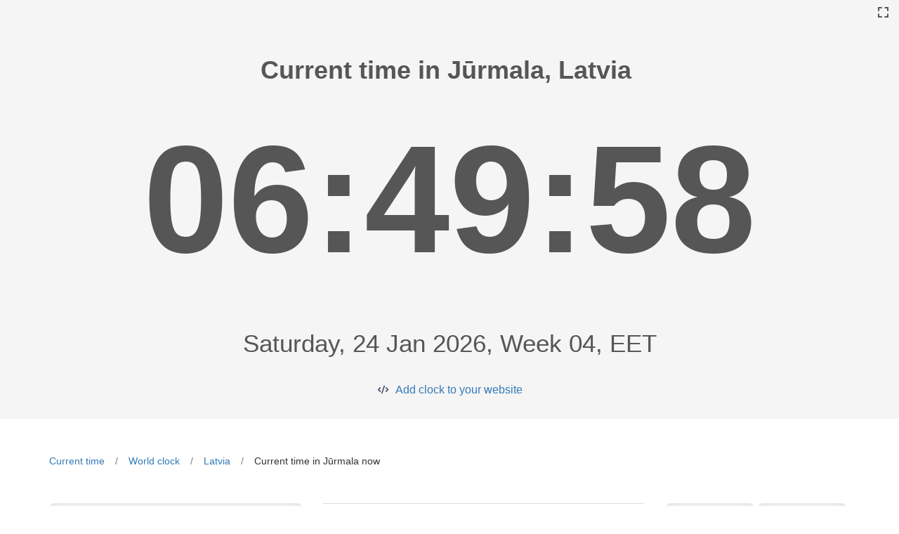

--- FILE ---
content_type: text/html; charset=utf-8
request_url: https://logwork.com/current-time-in-jurmala-latvia
body_size: 3879
content:
<!DOCTYPE html><html lang="en"><head><meta http-equiv="Content-Type" content="text/html; charset=utf-8" /><meta http-equiv="X-UA-Compatible" content="IE=edge"><meta name="viewport" content="width=device-width, initial-scale=1, maximum-scale=2"><title>Current time in Jurmala</title><meta name="description" content="Current time in Jurmala actual time, Jurmala Time Zone, Current Time in Jurmala, GMT offset" /><meta name="keywords" content="Current,time,in,Jurmala,actual,time,Jurmala,Time,Zone,Current,Time,in,Jurmala,GMT,offset" /><meta name="robots" content="index, follow" /><link href="https://logwork.com/favicon.ico" rel="icon" /><link rel="dns-prefetch" href="https://fonts.googleapis.com"><link rel="dns-prefetch" href="https://web.logwork.com/cores/250/tpl/main"><link rel="preload" href="https://web.logwork.com/cores/250/tpl/main/css_min/594605efb7b5568781b071012a96693f.css" as="style" /><link rel="stylesheet" type="text/css" href="https://web.logwork.com/cores/250/tpl/main/css_min/594605efb7b5568781b071012a96693f.css" media="all" defer /><link rel="preload" href="https://web.logwork.com/cores/250/tpl/main/js_min/04736414f0f796cc12cc81a2d2451e04.js" as="script" /><!--[if lt IE 9]><script src="https://oss.maxcdn.com/html5shiv/3.7.2/html5shiv.min.js"></script><script src="https://oss.maxcdn.com/respond/1.4.2/respond.min.js"></script><![endif]--><meta name="generator" content="WordPress"><meta property="og:locale" content="en-US"><meta property="og:site_name" content="LogWork.com"></head><body role="document" class="page_950"><script>var current_timezone = 'Europe/Riga',current_location = {"city": 'Jurmala',"country": 'Latvia',"latitude": '56.968',"longitude": '23.7704',"country_code": 'LV'};// cities = [];</script> <script>var current_timezone = 'Europe/Riga';</script><div class="container-fluid f5_background" id="js_timer_to_full_screen"><div id="full_screen"><div></div></div><div class="row"><div class="col-lg-12"><div class="city_info_header"><div id="js_city_info_header"><h1><b>Current time in Jūrmala,&nbsp;Latvia&nbsp;</b></h1></div></div></div></div><div class="row"><div class="col-lg-12"><div class="show_big_timer"><div class="big_timer" id="js_big_timer"></div></div></div></div><div class="row"><div class="col-lg-12"><div class="city_info_footer"><div id="js_city_info_footer">Saturday, 24 Jan 2026, Week 04, EET</div></div></div><div class="col-lg-12 text-center"><a class="show_embed_code" href="https://logwork.com/clock-widget-text">Add clock to your website</a></div></div></div>
<section class="time_text_page_section" style="padding-bottom: 0;"><div class="container"><div class="row"><div class="col-lg-12"><div class="time_breadcrumb"><ul><li><a href="https://logwork.com/current-time">Current time</a></li><li><a href="https://logwork.com/world-clock">World clock</a></li><li><a href="https://logwork.com/time-now-in-latvia">Latvia</a></li>                        <li><span>Current time in Jūrmala now</span></li></ul></div></div></div></div></section><section class="time_text_page_section" ><div class="container"><div class="row">            <div class="col-sm-4 col-md-4 col-lg-4"><div class="current_city_country_header"><h2>Current time in Jurmala now, Latvia</h2><h3>Saturday, 24 Jan 2026, Week 04, EET</h3></div><div class="single_analog_clock"><div id="js_single_analog_clock"></div><div class="text-center"><a href="https://logwork.com/clock-widget" class="show_embed_code embed_analog_clock">Add clock to your website</a></div></div>            </div>            <div class="col-lg-5"><table class="table table-hover" id="country_location_info"><tbody><tr><th>Location</th><td>Jūrmala, Jūrmala</td></tr><tr><th>Alternative name</th><td>Rigas Yurmala, Rīgas Jormalas Pilsēta, Yuomala, Riga-Strand, Rigas Iurmala, Yurmala, Rīgas Jūrmala, Rizhskoye Vzmor’ye, Riga Beach</td></tr><tr><th>Location Lat/Long</th><td>56.968 / 23.7704</td></tr><tr><th>Country Name</th><td>Latvia</td></tr><tr><th>Native Name</th><td>Latvija</td></tr><tr><th>Capital City</th><td>Riga</td></tr><tr><th>Region</th><td>Europe</td></tr><tr><th>Subregion</th><td>Northern Europe</td></tr><tr><th>Country Flag</th><td><img src="https://web.logwork.com/cores/250/tpl/main/icons/lang/LV.svg"alt="LV"width="30" height="12" ></td></tr><tr><th>Country Flag Unicode</th><td>U+1F1F1 U+1F1FB</td></tr><tr><th>Currency</th><td>EUR</td></tr><tr><th>Currency Symbol</th><td>€</td></tr><tr><th>Phone Code</th><td>371</td></tr><tr><th>Top Level Domain</th><td>.lv</td></tr><tr><th>Latitude / Longitude</th><td>57.00000000 / 25.00000000</td></tr><tr><th>Country Name Translations</th><td><b>br</b>: Letônia,&nbsp;<b>pt</b>: Letónia,&nbsp;<b>nl</b>: Letland,&nbsp;<b>hr</b>: Latvija,&nbsp;<b>fa</b>: لتونی,&nbsp;<b>de</b>: Lettland,&nbsp;<b>es</b>: Letonia,&nbsp;<b>fr</b>: Lettonie,&nbsp;<b>ja</b>: ラトビア,&nbsp;<b>it</b>: Lettonia,&nbsp;</td></tr></tbody></table></div><div class="col-lg-3"><div class="sun_info_cards"><div class="sun_info_card" style="padding-top: 10px;"><img src="https://web.logwork.com/cores/250/tpl/main/icons/lang/LV.svg"alt="LV"width="100" height="80" ></div><div class="sun_info_card"><p>Sunrise</p><p>08:38:18</p></div><div class="sun_info_card"><p>Sunset</p><p>16:35:38</p></div><div class="sun_info_card"><p>Transit</p><p>12:36:58</p></div><div class="sun_info_card"><p>Civil twilight begin</p><p>07:54:17</p></div><div class="sun_info_card"><p>Civil twilight end</p><p>17:19:39</p></div><div class="sun_info_card"><p>Nautical twilight begin</p><p>07:06:54</p></div><div class="sun_info_card"><p>Nautical twilight end</p><p>18:07:02</p></div><div class="sun_info_card"><p>Astronomical twilight begin</p><p>06:21:48</p></div><div class="sun_info_card"><p>Astronomical twilight end</p><p>18:52:07</p></div></div></div></div></div></section><section class="time_text_page_section"><div class="container-fluid f5_background"><div class="container tz_background"><div class="row"><div class="col-lg-12"><div class="city_section_header">Time Zone in Jūrmala</div></div><div class="col-lg-7 col-lg-offset-3"><div class="city_timezone_info"><div id="js_timezone_info"><div>Current Jūrmala time zone is (EEST UTC+3)</div><div>Standard time (EET, UTC+2) will start 25 October 2026</div></div></div><br></div><div class="col-lg-7 col-lg-offset-3"><div class="cities_tz_difference"><div id="js_tz_difference"><div>Jurmala is <b>1  hour</b> ahead <b>Paris</b>&nbsp;(-1)</div><div>Jurmala is <b>7  hours</b> behind <b>Tokyo</b>&nbsp;(+7)</div><div>Jurmala is <b>1  hour</b> behind <b>Moscow</b>&nbsp;(+1)</div><div>Jurmala is <b>6  hours</b> behind <b>Shanghai</b>&nbsp;(+6)</div><div>Jurmala is <b>8  hours</b> ahead <b>Chicago</b>&nbsp;(-8)</div><div>Jurmala is <b>7  hours</b> behind <b>Seoul</b>&nbsp;(+7)</div><div>Jurmala is <b>2  hours</b> ahead <b>London</b>&nbsp;(-2)</div><div>Jurmala is <b>7  hours</b> ahead <b>New York</b>&nbsp;(-7)</div><div>Jurmala is <b>1  hour</b> ahead <b>Munich</b>&nbsp;(-1)</div><div>Jurmala is <b>2  hours</b> behind <b>Dubai</b>&nbsp;(+2)</div><div><a title="compare timezones" href="/compare">Compare other time zones</a></div></div></div></div></div></div></div></section><section id="country_holidays" class="time_text_page_section"><div class="container"><div class="row"><div class="col-lg-12"><div class="city_section_header">Holidays in Jūrmala</div></div><div class="col-lg-12"><div class="country_holidays"><div id="js_holidays"><ul><li><div>New Year&#039;s Day, (Jaunais Gads)</div><div class="holiday_date">2021-01-01</div></li><li><div>Good Friday, (Lielā Piektdiena)</div><div class="holiday_date">2021-04-02</div></li><li><div>Easter Sunday, (Lieldienas)</div><div class="holiday_date">2021-04-04</div></li><li><div>Easter Monday, (Otrās Lieldienas)</div><div class="holiday_date">2021-04-05</div></li><li><div>Labour Day, (Darba svētki)</div><div class="holiday_date">2021-05-01</div></li><li><div>Restoration of Independence day, (Latvijas Republikas Neatkarības atjaunošanas diena)</div><div class="holiday_date">2021-05-04</div></li><li><div>Mother&#039;s day, (Mātes diena)</div><div class="holiday_date">2021-05-09</div></li><li><div>Midsummer Eve, (Līgo Diena)</div><div class="holiday_date">2021-06-23</div></li><li><div>Midsummer Day, (Jāņi)</div><div class="holiday_date">2021-06-24</div></li><li><div>Proclamation Day of the Republic of Latvia, (Latvijas Republikas proklamēšanas diena)</div><div class="holiday_date">2021-11-18</div></li><li><div>Christmas Eve, (Ziemassvētku vakars)</div><div class="holiday_date">2021-12-24</div></li><li><div>Christmas Day, (Ziemassvētki)</div><div class="holiday_date">2021-12-25</div></li><li><div>St. Stephen&#039;s Day, (Otrie Ziemassvētki)</div><div class="holiday_date">2021-12-26</div></li><li><div>New Year&#039;s Eve, (Vecgada vakars)</div><div class="holiday_date">2021-12-31</div></li></ul></div></div></div></div></div></section><section class="time_text_page_section">	<div class="container-fluid">
		<div class="row">
			<div class="col-lg-12">
				<div id="js_city_section_header" class="city_section_header">
					<h3>Jūrmala, Latvia (Jurmala) on the map</h3>
					<span>
                        							Population: 48606,&nbsp;
												Latitude: 56.968, Longitude: 23.7704
                    </span>
				</div>
			</div>
		</div>
	</div>
	<div id="js_world_map" class="navigation_world_map"></div>
</section><section class="time_text_page_section"><div class="container-fluid"><div class="row"><div class="col-lg-12"><div id="js_city_section_header" class="city_section_header"><h3>18 largest cities from Latvia</h3></div></div><div class="col-lg-10 col-lg-offset-1"><div class="largest_cities"><a class="largest_city_rank_15"href="https://logwork.com/current-time-in-aizpute-latvia-aizputes-novads"title="Current time in Aizpute">Aizpute</a><a class="largest_city_rank_13"href="https://logwork.com/current-time-in-balvi-latvia-balvu-novads"title="Current time in Balvi">Balvi</a><a class="largest_city_rank_1"href="https://logwork.com/current-time-in-daugavpils-latvia-daugavpils-novads"title="Current time in Daugavpils">Daugavpils</a><a class="largest_city_rank_9"href="https://logwork.com/current-time-in-dobele-latvia-dobeles-novads"title="Current time in Dobele">Dobele</a><a class="largest_city_rank_16"href="https://logwork.com/current-time-in-iecava-latvia-iecavas-novads"title="Current time in Iecava">Iecava</a><a class="largest_city_rank_12"href="https://logwork.com/current-time-in-ikskile-latvia-ikskiles-novads"title="Current time in Ikšķile">Ikšķile</a><a class="largest_city_rank_3"href="https://logwork.com/current-time-in-jelgava-latvia-jelgavas-novads"title="Current time in Jelgava">Jelgava</a><a class="largest_city_rank_4"href="https://logwork.com/current-time-in-jurmala-latvia"title="Current time in Jūrmala">Jūrmala</a><a class="largest_city_rank_2"href="https://logwork.com/current-time-in-liepaja-latvia"title="Current time in Liepāja">Liepāja</a><a class="largest_city_rank_10"href="https://logwork.com/current-time-in-ludza-latvia-ludzas-novads"title="Current time in Ludza">Ludza</a><a class="largest_city_rank_11"href="https://logwork.com/current-time-in-madona-latvia-madonas-novads"title="Current time in Madona">Madona</a><a class="largest_city_rank_17"href="https://logwork.com/current-time-in-marupe-latvia-marupes-novads"title="Current time in Mārupe">Mārupe</a><a class="largest_city_rank_6"href="https://logwork.com/current-time-in-ogre-latvia-ogres-novads"title="Current time in Ogre">Ogre</a><a class="largest_city_rank_0"href="https://logwork.com/current-time-in-riga-latvia"title="Current time in Riga">Riga</a><a class="largest_city_rank_8"href="https://logwork.com/current-time-in-salaspils-latvia-salaspils-novads"title="Current time in Salaspils">Salaspils</a><a class="largest_city_rank_14"href="https://logwork.com/current-time-in-smiltene-latvia-smiltenes-novads"title="Current time in Smiltene">Smiltene</a><a class="largest_city_rank_7"href="https://logwork.com/current-time-in-tukums-latvia-tukuma-novads"title="Current time in Tukums">Tukums</a><a class="largest_city_rank_5"href="https://logwork.com/current-time-in-valmiera-latvia"title="Current time in Valmiera">Valmiera</a></div></div></div></div></section>
<div class="container js_hide_on_full" id="footer"><div class="row"><div class="col-sm-12"><div class="footer" style="border-top: 1px solid #efefef;padding-top: 7px;">© 2026 Powered by <a href="https://logwork.com/free-tools/" target="_parent">LogWork.com</a><br /><a href="https://logwork.com" title="Time tracker">Time tracker</a>  - <a href="https://app.logwork.com/contact">Contact support</a><br /></div></div></div></div><script type="text/javascript" src="https://web.logwork.com/cores/250/tpl/main/js_min/04736414f0f796cc12cc81a2d2451e04.js" defer></script></body></html>


--- FILE ---
content_type: image/svg+xml
request_url: https://web.logwork.com/cores/250/tpl/main/img/time_in/tz1.svg
body_size: 3281
content:
<svg width="48" height="48" xmlns="http://www.w3.org/2000/svg">

 <g>
  <title>background</title>
  <rect fill="none" id="canvas_background" height="402" width="582" y="-1" x="-1"/>
 </g>
 <g>
  <title>Layer 1</title>
  <path id="svg_2" fill="#c0c0c0" d="m36,24c-6.627,0 -12,5.373 -12,12s5.373,12 12,12s12,-5.373 12,-12s-5.373,-12 -12,-12zm0,22c-5.523,0 -10,-4.477 -10,-10s4.477,-10 10,-10s10,4.477 10,10s-4.477,10 -10,10z"/>
  <rect id="svg_3" y="27.5" x="35.25" width="1.5" height="1.5" fill="#c0c0c0"/>
  <rect id="svg_4" y="35.194547" x="27.444547" width="1.5" height="1.5" fill="#c0c0c0"/>
  <rect id="svg_5" y="29.729" x="40.77" width="1.501" transform="matrix(0.7068,0.7074,-0.7074,0.7068,33.7364,-20.4359) " height="1.5" fill="#c0c0c0"/>
  <rect id="svg_6" y="40.69" x="29.811" width="1.5" transform="matrix(-0.7071,-0.7071,0.7071,-0.7071,22.868,92.3511) " height="1.5" fill="#c0c0c0"/>
  <rect id="svg_7" y="29.809211" x="29.730789" width="1.5" transform="matrix(0.7071,0.7071,-0.7071,0.7071,30.5199,-12.6415) " height="1.501" fill="#c0c0c0"/>
  <rect id="svg_8" y="40.731" x="40.731" width="1.5" transform="matrix(-0.7071,-0.7071,0.7071,-0.7071,41.4805,100.1427) " height="1.5" fill="#c0c0c0"/>
  <polygon id="svg_9" points="35.25,35.25 35.25,36 35.25,36.75 35.25,43 35.25,44.5 36.75,44.5 36.75,43 36.75,36.75 43,36.75    44.5,36.75 44.5,35.25 43,35.25  " fill="#c0c0c0"/>
  <path id="svg_10" fill="#241F20" d="m26.015,47.222c0.017,-0.001 0.032,-0.005 0.049,-0.007c-0.027,-0.024 -0.052,-0.054 -0.079,-0.078c0.009,0.027 0.02,0.057 0.03,0.085z"/>
  <path id="svg_11" fill="#c0c0c0" d="m16.45845,34.15445c-0.215,-0.463 -0.319,-0.724 -0.319,-0.724l5.16,0c0.596,-3.369 2.313,-6.342 4.756,-8.533l0,-5.592l7.566,0c0.096,0.635 0.167,1.28 0.218,1.932c0.725,-0.108 1.461,-0.182 2.216,-0.182c0.543,0 1.077,0.032 1.604,0.088c-0.043,-0.618 -0.099,-1.232 -0.174,-1.838l6.155,0c0.271,1.312 0.415,2.67 0.415,4.062c0,0.005 -0.001,0.009 -0.001,0.014c1.428,0.903 2.692,2.034 3.739,3.351c0.156,-1.102 0.262,-2.219 0.262,-3.365c0,-12.576 -9.675,-22.886 -21.986,-23.91c-0.005,-0.002 -0.009,-0.006 -0.014,-0.009l0,0.009c-0.66,-0.054 -1.326,-0.089 -2,-0.089s-1.34,0.035 -2,0.089l0,-0.009c-0.005,0.003 -0.009,0.007 -0.014,0.01c-12.311,1.024 -21.986,11.333 -21.986,23.909s9.674,22.886 21.986,23.909c0.005,0.004 0.009,0.008 0.014,0.011l0,-0.01c0.66,0.055 1.326,0.09 2,0.09s1.34,-0.035 2,-0.09l0,0.01c0.005,-0.003 0.01,-0.007 0.015,-0.011c-3.987,-3.825 -6.612,-7.686 -8.157,-10.355c-0.54,-0.876 -1.022,-1.803 -1.455,-2.767zm25.892,-18.849l-5.626,0c-1.002,-3.905 -2.704,-7.44 -4.943,-10.388c4.717,1.978 8.506,5.716 10.569,10.388zm-16.295,-10.432c2.988,2.605 5.321,6.223 6.647,10.432l-6.647,0l0,-10.432zm-4,24.557l-7.183,0c-0.443,-1.932 -0.688,-3.962 -0.688,-6.062c0,-1.387 0.106,-2.744 0.304,-4.062l7.567,0l0,10.124zm0,-24.557l0,10.432l-6.647,0c1.326,-4.209 3.659,-7.827 6.647,-10.432zm-5.726,0.044c-2.239,2.947 -3.941,6.483 -4.943,10.388l-5.625,0c2.062,-4.672 5.851,-8.41 10.568,-10.388zm-11.333,24.513c-0.608,-1.913 -0.941,-3.948 -0.941,-6.063c0,-1.392 0.144,-2.75 0.415,-4.062l6.154,0c-0.165,1.326 -0.256,2.681 -0.256,4.062c0,2.085 0.204,4.111 0.571,6.062l-5.943,0l0,0.001zm1.794,4l5.182,0c1.027,3.114 2.508,5.953 4.358,8.388c-4.022,-1.686 -7.36,-4.657 -9.54,-8.388z"/>
 </g>
</svg>

--- FILE ---
content_type: image/svg+xml
request_url: https://web.logwork.com/cores/250/tpl/main/img/time_in/default-numeral.svg
body_size: 104981
content:
<?xml version="1.0" encoding="utf-8"?>
<!-- Generator: Adobe Illustrator 23.0.0, SVG Export Plug-In . SVG Version: 6.00 Build 0)  -->
<svg version="1.1" xmlns="http://www.w3.org/2000/svg" xmlns:xlink="http://www.w3.org/1999/xlink" x="0px" y="0px"
	 viewBox="0 0 500 500" style="enable-background:new 0 0 500 500;" xml:space="preserve">
<style type="text/css">
	.st0{display:none;}
	.st1{display:inline;}
	.st2{fill:url(#SVGID_1_);}
	.st3{fill:url(#SVGID_2_);}
	.st4{fill:url(#SVGID_3_);}
	.st5{fill:url(#SVGID_4_);}
	.st6{fill:url(#SVGID_5_);}
	.st7{fill:url(#SVGID_6_);}
	.st8{opacity:0.2;fill:url(#SVGID_7_);enable-background:new    ;}
	.st9{fill:#B5B5B5;}
	.st10{fill:#2E2C2B;}
	.st11{fill:url(#SVGID_8_);}
	.st12{display:inline;fill:#CD1717;}
	.st13{fill:#CD1717;}
	.st14{fill:#DDDDDD;}
	.st15{fill:#9B9B9B;}
	.st16{display:inline;fill:#FFFFFF;}
	.st17{display:none;fill:#CD1717;}
	.st18{display:none;fill:#2E2C2B;}
	.st19{fill:#FFFFFF;}
	.st20{fill:#FF8383;}
	.st21{fill:#D1D1D1;}
	.st22{fill:#565656;}
	.st23{display:inline;fill:none;stroke:#565656;stroke-width:15;stroke-miterlimit:10;}
	.st24{display:none;fill:#565656;}
	.st25{fill:none;stroke:#565656;stroke-width:10.6592;stroke-miterlimit:10;}
	.st26{fill:#1B1F28;}
	.st27{fill:#C6C6C6;}
	.st28{fill:#EAEAEA;}
	.st29{fill:#D8D8D8;}
	.st30{fill:#C11B1B;}
	.st31{display:none;fill:none;stroke:#565656;stroke-width:10.6272;stroke-miterlimit:10;}
	.st32{fill:none;stroke:#474747;stroke-width:13.185;stroke-miterlimit:10;}
	.st33{font-family:'OpenSans-Bold';}
	.st34{font-size:30.7649px;}
</style>
<g id="Layer_1" class="st0">
	<g>
		<g class="st1">
			
				<linearGradient id="SVGID_1_" gradientUnits="userSpaceOnUse" x1="-25.5369" y1="252.55" x2="575.0521" y2="252.55" gradientTransform="matrix(1 0 0 -1 0 502)">
				<stop  offset="0" style="stop-color:#707070"/>
				<stop  offset="3.839936e-02" style="stop-color:#7F7F7F"/>
				<stop  offset="0.1843" style="stop-color:#B4B4B4"/>
				<stop  offset="0.3111" style="stop-color:#DADADA"/>
				<stop  offset="0.4124" style="stop-color:#F1F1F1"/>
				<stop  offset="0.4755" style="stop-color:#FAFAFA"/>
				<stop  offset="0.5391" style="stop-color:#F1F1F1"/>
				<stop  offset="0.6445" style="stop-color:#D7D7D7"/>
				<stop  offset="0.7787" style="stop-color:#AEAEAE"/>
				<stop  offset="0.9349" style="stop-color:#767676"/>
				<stop  offset="1" style="stop-color:#5C5C5C"/>
			</linearGradient>
			<path class="st2" d="M250.1,495.7c-33.2,0-65.5-6.5-95.8-19.4C124.9,464,98.6,446.2,76,423.6s-40.4-48.9-52.8-78.3
				C10.3,315,3.8,282.7,3.8,249.5s6.5-65.5,19.4-95.8C35.6,124.3,53.3,98,76,75.4c22.6-22.6,48.9-40.4,78.3-52.8
				c30.4-12.8,62.6-19.4,95.8-19.4s65.5,6.5,95.8,19.4c29.3,12.4,55.7,30.2,78.3,52.8c22.6,22.6,40.4,48.9,52.8,78.3
				c12.8,30.4,19.4,62.6,19.4,95.8s-6.5,65.5-19.4,95.8c-12.4,29.3-30.2,55.7-52.8,78.3c-22.6,22.6-48.9,40.4-78.3,52.8
				C315.6,489.2,283.3,495.7,250.1,495.7z M250.1,20.3c-31,0-61,6.1-89.2,18C133.5,49.8,109,66.3,88,87.4
				c-21.1,21.1-37.6,45.6-49.1,72.9c-12,28.3-18,58.3-18,89.2c0,31,6.1,61,18,89.2c11.5,27.3,28,51.8,49.1,72.9s45.6,37.6,72.9,49.1
				c28.3,12,58.3,18,89.2,18c31,0,61-6.1,89.2-18c27.3-11.5,51.8-28.1,72.9-49.1c21.1-21.1,37.6-45.6,49.1-72.9
				c12-28.3,18-58.3,18-89.2c0-31-6.1-61-18-89.2c-11.5-27.3-28.1-51.8-49.1-72.9c-21.1-21.1-45.6-37.6-72.9-49.1
				C311,26.3,281,20.3,250.1,20.3z"/>
			<g>
				
					<radialGradient id="SVGID_2_" cx="250.1" cy="252.55" r="224.775" gradientTransform="matrix(1 0 0 -1 0 502)" gradientUnits="userSpaceOnUse">
					<stop  offset="0.9439" style="stop-color:#FFFFFF"/>
					<stop  offset="0.9542" style="stop-color:#FBFBFB"/>
					<stop  offset="0.9647" style="stop-color:#EFEFEF"/>
					<stop  offset="0.9753" style="stop-color:#DADADA"/>
					<stop  offset="0.986" style="stop-color:#BEBEBE"/>
					<stop  offset="0.9966" style="stop-color:#999999"/>
					<stop  offset="1" style="stop-color:#8C8C8C"/>
				</radialGradient>
				<path class="st3" d="M250.1,474.2c-30.3,0-59.8-5.9-87.5-17.7c-26.8-11.3-50.8-27.5-71.4-48.2C70.5,387.7,54.3,363.7,43,337
					c-11.7-27.7-17.7-57.1-17.7-87.5c0-30.3,5.9-59.8,17.7-87.5c11.3-26.8,27.5-50.8,48.2-71.4c20.6-20.6,44.7-36.8,71.4-48.2
					c27.7-11.7,57.1-17.7,87.5-17.7c30.3,0,59.8,5.9,87.5,17.7c26.8,11.3,50.8,27.5,71.4,48.2c20.6,20.6,36.8,44.7,48.2,71.4
					c11.7,27.7,17.7,57.1,17.7,87.5c0,30.3-5.9,59.8-17.7,87.5c-11.3,26.8-27.5,50.8-48.2,71.4c-20.6,20.6-44.7,36.8-71.4,48.2
					C309.8,468.3,280.4,474.2,250.1,474.2z M250.1,36.8c-28.7,0-56.6,5.6-82.8,16.7C142,64.2,119.2,79.6,99.7,99.1
					s-34.9,42.3-45.6,67.6c-11.1,26.2-16.7,54.1-16.7,82.8s5.6,56.6,16.7,82.8c10.7,25.3,26.1,48.1,45.6,67.6s42.3,34.9,67.6,45.6
					c26.2,11.1,54.1,16.7,82.8,16.7s56.6-5.6,82.8-16.7c25.3-10.7,48.1-26.1,67.6-45.6s34.9-42.3,45.6-67.6
					c11.1-26.2,16.7-54.1,16.7-82.8s-5.6-56.6-16.7-82.8c-10.7-25.3-26.1-48.1-45.6-67.6s-42.3-34.9-67.6-45.6
					C306.6,42.4,278.8,36.8,250.1,36.8z"/>
			</g>
			<g>
				
					<linearGradient id="SVGID_3_" gradientUnits="userSpaceOnUse" x1="-6341.4961" y1="1833.8676" x2="-5902.8999" y2="1604.4083" gradientTransform="matrix(0.5809 -0.814 -0.814 -0.5809 5205.8027 -3735.3667)">
					<stop  offset="0" style="stop-color:#878787"/>
					<stop  offset="0.5102" style="stop-color:#BDBDBD"/>
					<stop  offset="0.7098" style="stop-color:#9E9E9E"/>
					<stop  offset="0.8835" style="stop-color:#898989"/>
					<stop  offset="1" style="stop-color:#828282"/>
				</linearGradient>
				<path class="st4" d="M249.8,497c-18,0-36.1-2-53.8-6c-32.3-7.2-62.5-20.7-89.7-40.1s-49.8-43.6-67.1-71.8
					C22.5,351.9,11.3,322,6,290.3s-4.4-63.6,2.5-94.8c7.2-32.3,20.7-62.5,40.1-89.7S92.2,56,120.4,38.6
					c27.3-16.7,57.2-27.9,88.9-33.2c13.6-2.2,27.4-3.4,41-3.4c18,0,36.1,2,53.8,5.9c32.3,7.2,62.5,20.7,89.7,40.1
					c27.2,19.4,49.8,43.6,67.1,71.8c16.7,27.3,27.9,57.2,33.2,88.9c5.3,31.7,4.4,63.6-2.5,94.8c-7.2,32.3-20.7,62.5-40.1,89.7
					s-43.6,49.8-71.8,67.1c-27.3,16.7-57.2,27.9-88.9,33.2C277.2,495.8,263.4,497,249.8,497z"/>
			</g>
			<g>
				
					<linearGradient id="SVGID_4_" gradientUnits="userSpaceOnUse" x1="-228.5248" y1="295.1443" x2="180.7204" y2="81.0406" gradientTransform="matrix(0.9992 -3.940000e-02 -3.940000e-02 -0.9992 281.2929 436.5023)">
					<stop  offset="0" style="stop-color:#878787"/>
					<stop  offset="0.5051" style="stop-color:#FAFAFA"/>
					<stop  offset="0.6051" style="stop-color:#D1D1D1"/>
					<stop  offset="0.7315" style="stop-color:#A3A3A3"/>
					<stop  offset="0.8441" style="stop-color:#828282"/>
					<stop  offset="0.9374" style="stop-color:#6D6D6D"/>
					<stop  offset="1" style="stop-color:#666666"/>
				</linearGradient>
				<path class="st5" d="M249.8,480.4c-27.9,0-55.2-5-81.2-14.8c-27.9-10.5-53.3-26.2-75.3-46.5S53.7,374.7,41,347.7
					c-13.2-28-20.4-57.9-21.7-89.1c-1.2-31.1,3.7-61.6,14.6-90.5c10.5-27.9,26.2-53.3,46.5-75.3c20.4-22,44.4-39.6,71.4-52.3
					c28-13.2,57.9-20.4,89.1-21.7c3.1-0.1,6.2-0.2,9.3-0.2c27.9,0,55.2,5,81.2,14.8c27.9,10.5,53.2,26.2,75.3,46.5
					c22,20.4,39.6,44.4,52.3,71.4c13.1,28,20.4,57.9,21.7,89.1c1.2,31.1-3.7,61.6-14.6,90.5c-10.5,27.9-26.2,53.3-46.5,75.3
					c-20.4,22-44.4,39.6-71.4,52.3c-28,13.1-57.9,20.4-89.1,21.7C256.1,480.3,252.9,480.4,249.8,480.4z M250.3,20
					c-3.1,0-6.2,0.1-9.3,0.2c-30.9,1.2-60.7,8.5-88.5,21.5c-26.8,12.6-50.7,30.1-70.9,52s-35.8,47.1-46.3,74.8
					c-10.8,28.7-15.7,59-14.5,90s8.5,60.7,21.5,88.5c12.6,26.8,30.1,50.7,52,70.9c21.9,20.2,47.1,35.8,74.8,46.3
					c28.7,10.8,59.1,15.7,90,14.5c31-1.2,60.7-8.5,88.5-21.5c26.8-12.6,50.7-30.1,70.9-52c20.2-21.9,35.8-47.1,46.3-74.8
					c10.8-28.7,15.7-59,14.5-90s-8.5-60.7-21.5-88.5c-12.6-26.8-30.1-50.7-52-70.9S358.7,45.2,331,34.7C305.2,25,278,20,250.3,20z"
					/>
			</g>
			
				<linearGradient id="SVGID_5_" gradientUnits="userSpaceOnUse" x1="250.1" y1="8.0383" x2="250.1" y2="512.64" gradientTransform="matrix(1 0 0 -1 0 502)">
				<stop  offset="0.3526" style="stop-color:#FFFFFF"/>
				<stop  offset="0.3829" style="stop-color:#ECECEC"/>
				<stop  offset="0.4485" style="stop-color:#C7C7C7"/>
				<stop  offset="0.5177" style="stop-color:#A9A9A9"/>
				<stop  offset="0.5904" style="stop-color:#929292"/>
				<stop  offset="0.6681" style="stop-color:#828282"/>
				<stop  offset="0.7544" style="stop-color:#787878"/>
				<stop  offset="0.8664" style="stop-color:#757575"/>
			</linearGradient>
			<path class="st6" d="M250.1,479.4c-31,0-61.1-6.1-89.5-18.1c-27.4-11.6-52-28.1-73.1-49.3c-21.1-21.1-37.7-45.7-49.3-73.1
				c-12-28.3-18.1-58.4-18.1-89.5c0-31,6.1-61.1,18.1-89.5c11.6-27.4,28.2-52,49.3-73.1s45.7-37.7,73.1-49.3
				c28.3-12,58.4-18.1,89.5-18.1c31,0,61.1,6.1,89.5,18.1c27.4,11.6,52,28.2,73.1,49.3s37.7,45.7,49.3,73.1
				c12,28.3,18.1,58.4,18.1,89.5c0,31-6.1,61.1-18.1,89.5c-11.6,27.4-28.1,52-49.3,73.1c-21.1,21.1-45.7,37.7-73.1,49.3
				C311.2,473.3,281.1,479.4,250.1,479.4z M250.1,24.9c-30.3,0-59.7,5.9-87.4,17.6C136,53.8,111.9,70,91.3,90.6S54.5,135.2,43.2,162
				c-11.7,27.7-17.6,57.1-17.6,87.4s5.9,59.7,17.6,87.4c11.3,26.7,27.5,50.8,48.1,71.4s44.6,36.8,71.4,48.1
				c27.7,11.7,57.1,17.6,87.4,17.6s59.7-5.9,87.4-17.6c26.7-11.3,50.8-27.5,71.4-48.1s36.8-44.6,48.1-71.4
				c11.7-27.7,17.6-57.1,17.6-87.4s-5.9-59.7-17.6-87.4c-11.3-26.7-27.5-50.8-48.1-71.4s-44.6-36.8-71.4-48.1
				C309.8,30.9,280.4,24.9,250.1,24.9z"/>
		</g>
		<g class="st1">
			
				<linearGradient id="SVGID_6_" gradientUnits="userSpaceOnUse" x1="250.5" y1="-177.1638" x2="250.5" y2="1208.322" gradientTransform="matrix(1 0 0 -1 0 502)">
				<stop  offset="7.031750e-02" style="stop-color:#FFFFFF"/>
				<stop  offset="0.3396" style="stop-color:#F6F6F6"/>
				<stop  offset="0.7715" style="stop-color:#DFDFDF"/>
				<stop  offset="0.9073" style="stop-color:#D6D6D6"/>
			</linearGradient>
			<path class="st7" d="M250.5,479.2c-31,0-61-6-89.3-17.9c-27.3-11.5-51.9-28-73-48.9c-21.1-21-37.6-45.4-49.2-72.6
				c-12-28.1-18-58-18-88.9c0-30.8,6.1-60.7,18-88.9c11.6-27.2,28.1-51.6,49.2-72.6s45.6-37.4,73-48.9
				c28.3-11.9,58.4-17.9,89.3-17.9c31,0,61,6,89.3,17.9c27.3,11.5,51.9,28,73,48.9c21.1,21,37.6,45.4,49.2,72.6
				c12,28.1,18,58,18,88.9s-6.1,60.7-18,88.9c-11.6,27.2-28.1,51.6-49.2,72.6s-45.6,37.4-73,48.9
				C311.6,473.2,281.5,479.2,250.5,479.2z"/>
			
				<linearGradient id="SVGID_7_" gradientUnits="userSpaceOnUse" x1="249.9" y1="490.5123" x2="249.9" y2="9.1753" gradientTransform="matrix(1 0 0 -1 0 502)">
				<stop  offset="8.251879e-03" style="stop-color:#5C646B"/>
				<stop  offset="0.3224" style="stop-color:#767E88"/>
				<stop  offset="0.6475" style="stop-color:#8A939F"/>
				<stop  offset="0.8503" style="stop-color:#929BA8"/>
			</linearGradient>
			<path class="st8" d="M249.9,29.3c29.8,0,58.7,5.9,85.9,17.4c26.3,11.2,49.9,27.1,70.2,47.5c20.3,20.4,36.2,44.1,47.3,70.5
				c11.5,27.3,17.3,56.3,17.3,86.3c0,29.9-5.8,58.9-17.3,86.3c-11.1,26.4-27,50.1-47.3,70.5s-43.9,36.3-70.2,47.5
				c-27.2,11.6-56.1,17.4-85.9,17.4l0,0c-29.8,0-58.7-5.9-85.9-17.4c-26.3-11.2-49.9-27.1-70.2-47.5s-36.2-44.1-47.3-70.5
				C35,310,29.2,281,29.2,251c0-29.9,5.8-59,17.3-86.3c11.1-26.4,27-50.1,47.3-70.5s43.9-36.3,70.2-47.5
				C191.2,35.1,220.1,29.3,249.9,29.3 M249.9,19.9c-127.1,0-230,103.4-230,231s103,231,230,231c127.1,0,230-103.4,230-231
				S376.9,19.9,249.9,19.9L249.9,19.9z"/>
		</g>
		<g class="st1">
			<g>
				<g>
					<path class="st9" d="M115.2,98.1c0.5-0.5,0.5-1.2,0.1-1.7l-9.5-10.6c-0.5-0.5-1.2-0.5-1.7-0.1l-1.2,1.1
						c-0.5,0.5-0.5,1.2-0.1,1.7l9.5,10.6c0.5,0.5,1.2,0.5,1.7,0.1L115.2,98.1z"/>
				</g>
				<g>
					<path class="st9" d="M131.7,84.8c0.6-0.4,0.7-1.2,0.3-1.7l-8.3-11.5c-0.4-0.5-1.2-0.7-1.7-0.3l-1.3,1c-0.5,0.4-0.7,1.2-0.3,1.7
						l8.4,11.5c0.4,0.5,1.2,0.7,1.7,0.3L131.7,84.8z"/>
				</g>
				<g>
					<path class="st9" d="M47.9,248.5c0-0.7,0-0.8,0-0.8c0-0.7-0.5-1.2-1.2-1.2H32.5c-0.7,0-1.2,0.6-1.2,1.2c0,0,0,0.1,0,0.8
						s0,0.8,0,0.8c0,0.7,0.6,1.2,1.2,1.2h14.2c0.7,0,1.2-0.6,1.2-1.2C47.9,249.3,47.9,249.1,47.9,248.5z"/>
				</g>
				<g>
					<path class="st9" d="M168.3,63.9c0.6-0.3,0.9-1,0.6-1.6l-5.8-13c-0.3-0.6-1-0.9-1.6-0.6l-1.5,0.7c-0.6,0.3-0.9,1-0.6,1.6
						l5.8,13c0.3,0.6,1,0.9,1.6,0.6L168.3,63.9z"/>
				</g>
				<g>
					<path class="st9" d="M188,56.4c0.6-0.2,1-0.9,0.8-1.5l-4.4-13.5c-0.2-0.6-0.9-1-1.6-0.8l-1.6,0.5c-0.6,0.2-1,0.9-0.8,1.6
						l4.4,13.5c0.2,0.6,0.9,1,1.6,0.8L188,56.4z"/>
				</g>
				<g>
					<path class="st9" d="M229.3,47.8c0.7-0.1,1.2-0.7,1.1-1.3l-1.5-14.1c-0.1-0.7-0.7-1.2-1.4-1.1l-1.6,0.2
						c-0.7,0.1-1.2,0.7-1.1,1.4l1.5,14.1c0.1,0.7,0.7,1.2,1.4,1.1L229.3,47.8z"/>
				</g>
				<g>
					<path class="st9" d="M208.4,51c0.7-0.1,1.1-0.8,1-1.5l-3-13.9c-0.1-0.7-0.8-1.1-1.5-1l-1.6,0.3c-0.7,0.1-1.1,0.8-1,1.5l3,13.9
						c0.1,0.7,0.8,1.1,1.5,0.9L208.4,51z"/>
				</g>
				<g>
					<path class="st9" d="M149.4,73.4c0.6-0.3,0.8-1.1,0.5-1.7l-7.1-12.3c-0.3-0.6-1.1-0.8-1.7-0.5l-1.4,0.8
						c-0.6,0.3-0.8,1.1-0.4,1.7l7.1,12.3c0.3,0.6,1.1,0.8,1.7,0.4L149.4,73.4z"/>
				</g>
				<g>
					<path class="st9" d="M58,185.3c0.2-0.6-0.1-1.3-0.8-1.6l-13.5-4.4c-0.6-0.2-1.3,0.1-1.6,0.8l-0.5,1.6c-0.2,0.6,0.2,1.3,0.8,1.6
						l13.5,4.4c0.6,0.2,1.3-0.1,1.5-0.8L58,185.3z"/>
				</g>
				<g>
					<path class="st9" d="M52.4,205.7c0.1-0.7-0.3-1.3-0.9-1.5l-13.9-3c-0.7-0.1-1.3,0.3-1.5,1l-0.3,1.6c-0.1,0.7,0.3,1.3,1,1.5
						l13.9,3c0.7,0.1,1.3-0.3,1.5-1L52.4,205.7z"/>
				</g>
				<g>
					<path class="st9" d="M49.1,226.6c0.1-0.7-0.4-1.3-1.1-1.4l-14.1-1.5c-0.7-0.1-1.3,0.4-1.4,1.1l-0.2,1.6
						c-0.1,0.7,0.4,1.3,1.1,1.4l14.1,1.5c0.7,0.1,1.3-0.4,1.3-1.1L49.1,226.6z"/>
				</g>
				<g>
					<path class="st9" d="M100.3,112.9c0.5-0.5,0.4-1.3-0.1-1.7l-10.6-9.5c-0.5-0.5-1.3-0.4-1.7,0.1l-1.1,1.2
						c-0.5,0.5-0.4,1.3,0.1,1.7l10.6,9.5c0.5,0.5,1.3,0.4,1.7-0.1L100.3,112.9z"/>
				</g>
				<g>
					<path class="st9" d="M86.9,129.3c0.4-0.5,0.3-1.3-0.3-1.7l-11.5-8.4c-0.5-0.4-1.3-0.3-1.7,0.3l-1,1.3c-0.4,0.6-0.3,1.3,0.3,1.7
						l11.5,8.3c0.5,0.4,1.3,0.3,1.7-0.3L86.9,129.3z"/>
				</g>
				<g>
					<path class="st9" d="M65.6,165.7c0.3-0.6,0-1.4-0.6-1.6l-13-5.8c-0.6-0.3-1.4,0-1.6,0.6l-0.7,1.5c-0.3,0.6,0,1.4,0.6,1.6
						l13,5.8c0.6,0.3,1.4,0,1.6-0.6L65.6,165.7z"/>
				</g>
				<g>
					<path class="st9" d="M249.5,46.8c0.7,0,0.8,0,0.8,0c0.7,0,1.2-0.5,1.2-1.2V31.4c0-0.7-0.6-1.2-1.2-1.2c0,0-0.1,0-0.8,0
						s-0.8,0-0.8,0c-0.7,0-1.2,0.6-1.2,1.2v14.2c0,0.7,0.6,1.2,1.2,1.2C248.7,46.8,248.9,46.8,249.5,46.8z"/>
				</g>
				<g>
					<path class="st9" d="M424.6,148.3c0.3,0.6,1.1,0.8,1.7,0.5l12.3-7.1c0.6-0.3,0.8-1.1,0.5-1.7l-0.8-1.4
						c-0.3-0.6-1.1-0.8-1.7-0.4l-12.3,7.1c-0.6,0.3-0.8,1.1-0.4,1.7L424.6,148.3z"/>
				</g>
				<g>
					<path class="st9" d="M434.1,167.2c0.3,0.6,1,0.9,1.6,0.6l13-5.8c0.6-0.3,0.9-1,0.6-1.6l-0.7-1.5c-0.3-0.6-1-0.9-1.6-0.6
						l-13,5.8c-0.6,0.3-0.9,1-0.6,1.6L434.1,167.2z"/>
				</g>
				<g>
					<path class="st9" d="M413.2,130.6c0.4,0.6,1.2,0.7,1.7,0.3l11.5-8.3c0.5-0.4,0.7-1.2,0.3-1.7l-1-1.3c-0.4-0.5-1.2-0.7-1.7-0.3
						l-11.5,8.4c-0.5,0.4-0.7,1.2-0.3,1.7L413.2,130.6z"/>
				</g>
				<g>
					<path class="st9" d="M447,207.3c0.1,0.7,0.8,1.1,1.5,1l13.9-3c0.7-0.1,1.1-0.8,1-1.5l-0.3-1.6c-0.1-0.7-0.8-1.1-1.5-1l-13.9,3
						c-0.7,0.1-1.1,0.8-0.9,1.5L447,207.3z"/>
				</g>
				<g>
					<path class="st9" d="M441.6,186.9c0.2,0.6,0.9,1,1.6,0.8l13.5-4.4c0.6-0.2,1-0.9,0.8-1.6l-0.5-1.6c-0.2-0.6-0.9-1-1.6-0.8
						l-13.5,4.4c-0.6,0.2-1,0.9-0.8,1.6L441.6,186.9z"/>
				</g>
				<g>
					<path class="st9" d="M450.2,228.2c0.1,0.7,0.7,1.2,1.3,1.1l14.1-1.5c0.7-0.1,1.2-0.7,1.1-1.4l-0.2-1.6
						c-0.1-0.7-0.7-1.2-1.4-1.1l-14.1,1.5c-0.7,0.1-1.2,0.7-1.1,1.4L450.2,228.2z"/>
				</g>
				<g>
					<path class="st9" d="M399.9,114.1c0.5,0.5,1.2,0.5,1.7,0.1l10.6-9.5c0.5-0.5,0.5-1.2,0.1-1.7l-1.1-1.2
						c-0.5-0.5-1.2-0.5-1.7-0.1l-10.6,9.5c-0.5,0.5-0.5,1.2-0.1,1.7L399.9,114.1z"/>
				</g>
				<g>
					<path class="st9" d="M385.1,99.2c0.5,0.5,1.3,0.4,1.7-0.1l9.5-10.6c0.5-0.5,0.4-1.3-0.1-1.7l-1.2-1.1c-0.5-0.5-1.3-0.4-1.7,0.1
						l-9.5,10.6c-0.5,0.5-0.4,1.3,0.1,1.7L385.1,99.2z"/>
				</g>
				<g>
					<path class="st9" d="M312.7,56.9c0.6,0.2,1.3-0.1,1.6-0.8l4.4-13.5c0.2-0.6-0.1-1.3-0.8-1.6l-1.6-0.5c-0.6-0.2-1.3,0.2-1.6,0.8
						l-4.4,13.5c-0.2,0.6,0.1,1.3,0.8,1.5L312.7,56.9z"/>
				</g>
				<g>
					<path class="st9" d="M271.4,48c0.7,0.1,1.3-0.4,1.4-1.1l1.5-14.1c0.1-0.7-0.4-1.3-1.1-1.4l-1.6-0.2c-0.7-0.1-1.3,0.4-1.4,1.1
						l-1.5,14.1c-0.1,0.7,0.4,1.3,1.1,1.3L271.4,48z"/>
				</g>
				<g>
					<path class="st9" d="M332.3,64.5c0.6,0.3,1.4,0,1.6-0.6l5.8-13c0.3-0.6,0-1.4-0.6-1.6l-1.5-0.7c-0.6-0.3-1.4,0-1.6,0.6l-5.8,13
						c-0.3,0.6,0,1.4,0.6,1.6L332.3,64.5z"/>
				</g>
				<g>
					<path class="st9" d="M292.3,51.4c0.7,0.1,1.3-0.3,1.5-0.9l3-13.9c0.1-0.7-0.3-1.3-1-1.5l-1.6-0.3c-0.7-0.1-1.3,0.3-1.5,1
						l-3,13.9c-0.1,0.7,0.3,1.3,1,1.5L292.3,51.4z"/>
				</g>
				<g>
					<path class="st9" d="M368.7,85.8c0.5,0.4,1.3,0.3,1.7-0.3l8.4-11.5c0.4-0.5,0.3-1.3-0.3-1.7l-1.3-1c-0.6-0.4-1.3-0.3-1.7,0.3
						l-8.4,11.5c-0.4,0.5-0.3,1.3,0.3,1.7L368.7,85.8z"/>
				</g>
				<g>
					<path class="st9" d="M356.9,58.3l-7.7,13.4c-0.3,0.6-0.1,1.3,0.5,1.7c0,0,1.3,0.7,2.5,1.4"/>
				</g>
				<g>
					<path class="st9" d="M75.3,146.9c0.3-0.6,0.1-1.3-0.4-1.7l-12.3-7.1c-0.6-0.3-1.3-0.1-1.7,0.4L60,140c-0.3,0.6-0.1,1.4,0.5,1.7
						l12.3,7.1c0.6,0.3,1.3,0.1,1.7-0.5L75.3,146.9z"/>
				</g>
				<g>
					<path class="st9" d="M269.8,449.1c-0.7,0.1-1.2,0.7-1.1,1.3l1.5,14.1c0.1,0.7,0.7,1.2,1.4,1.1l1.6-0.2c0.7-0.1,1.2-0.7,1.1-1.4
						l-1.5-14.1c-0.1-0.7-0.7-1.2-1.4-1.1L269.8,449.1z"/>
				</g>
				<g>
					<path class="st9" d="M349.7,423.5c-0.6,0.3-0.8,1.1-0.5,1.7l7.1,12.3c0.3,0.6,1.1,0.8,1.7,0.5l1.4-0.8c0.6-0.3,0.8-1.1,0.4-1.7
						l-7.1-12.3c-0.3-0.6-1.1-0.8-1.7-0.4L349.7,423.5z"/>
				</g>
				<g>
					<path class="st9" d="M383.8,398.8c-0.5,0.5-0.5,1.2-0.1,1.7l9.5,10.6c0.5,0.5,1.2,0.5,1.7,0.1l1.2-1.1c0.5-0.5,0.5-1.2,0.1-1.7
						l-9.5-10.6c-0.5-0.5-1.2-0.5-1.7-0.1L383.8,398.8z"/>
				</g>
				<g>
					<path class="st9" d="M398.8,384c-0.5,0.5-0.4,1.3,0.1,1.7l10.6,9.5c0.5,0.5,1.3,0.4,1.7-0.1l1.1-1.2c0.5-0.5,0.4-1.3-0.1-1.7
						l-10.6-9.5c-0.5-0.5-1.3-0.4-1.7,0.1L398.8,384z"/>
				</g>
				<g>
					<path class="st9" d="M290.7,445.9c-0.7,0.1-1.1,0.8-1,1.5l3,13.9c0.1,0.7,0.8,1.1,1.5,1l1.6-0.3c0.7-0.1,1.1-0.8,1-1.5l-3-13.9
						c-0.1-0.7-0.8-1.1-1.5-0.9L290.7,445.9z"/>
				</g>
				<g>
					<path class="st9" d="M311.1,440.5c-0.6,0.2-1,0.9-0.8,1.5l4.4,13.5c0.2,0.6,0.9,1,1.6,0.8l1.6-0.5c0.6-0.2,1-0.9,0.8-1.6
						l-4.4-13.5c-0.2-0.6-0.9-1-1.6-0.8L311.1,440.5z"/>
				</g>
				<g>
					<path class="st9" d="M330.8,433c-0.6,0.3-0.9,1-0.6,1.6l5.8,13c0.3,0.6,1,0.9,1.6,0.6l1.5-0.7c0.6-0.3,0.9-1,0.6-1.6l-5.8-13
						c-0.3-0.6-1-0.9-1.6-0.6L330.8,433z"/>
				</g>
				<g>
					<path class="st9" d="M48.9,268.7c-0.1-0.7-0.7-1.2-1.3-1.1l-14.1,1.5c-0.7,0.1-1.2,0.7-1.1,1.4l0.2,1.6
						c0.1,0.7,0.7,1.2,1.4,1.1l14.1-1.5c0.7-0.1,1.2-0.7,1.1-1.4L48.9,268.7z"/>
				</g>
				<g>
					<path class="st9" d="M446.6,291.2c-0.1,0.7,0.3,1.3,0.9,1.5l13.9,3c0.7,0.1,1.3-0.3,1.5-1l0.3-1.6c0.1-0.7-0.3-1.3-1-1.5
						l-13.9-3c-0.7-0.1-1.3,0.3-1.5,1L446.6,291.2z"/>
				</g>
				<g>
					<path class="st9" d="M450,270.4c-0.1,0.7,0.4,1.3,1.1,1.4l14.1,1.5c0.7,0.1,1.3-0.4,1.4-1.1l0.2-1.6c0.1-0.7-0.4-1.3-1.1-1.4
						l-14.1-1.5c-0.7-0.1-1.3,0.4-1.3,1.1L450,270.4z"/>
				</g>
				<g>
					<path class="st9" d="M467.9,247.6c0-0.7-0.6-1.2-1.2-1.2h-14.2c-0.7,0-1.2,0.6-1.2,1.2c0,0,0,0.1,0,0.8s0,0.8,0,0.8
						c0,0.7,0.5,1.2,1.2,1.2h14.2c0.7,0,1.2-0.6,1.2-1.2c0,0,0-0.1,0-0.8C467.9,247.8,467.9,247.6,467.9,247.6z"/>
				</g>
				<g>
					<path class="st9" d="M433.5,331.2c-0.3,0.6,0,1.4,0.6,1.6l13,5.8c0.6,0.3,1.4,0,1.6-0.6l0.7-1.5c0.3-0.6,0-1.4-0.6-1.6l-13-5.8
						c-0.6-0.3-1.4,0-1.6,0.6L433.5,331.2z"/>
				</g>
				<g>
					<path class="st9" d="M423.8,350c-0.3,0.6-0.1,1.3,0.4,1.7l12.3,7.1c0.6,0.3,1.3,0.1,1.7-0.4l0.8-1.4c0.3-0.6,0.1-1.4-0.5-1.7
						l-12.3-7.1c-0.6-0.3-1.3-0.1-1.7,0.5L423.8,350z"/>
				</g>
				<g>
					<path class="st9" d="M412.2,367.6c-0.4,0.5-0.3,1.3,0.3,1.7l11.5,8.4c0.5,0.4,1.3,0.3,1.7-0.3l1-1.3c0.4-0.6,0.3-1.3-0.3-1.7
						l-11.5-8.3c-0.5-0.4-1.3-0.3-1.7,0.3L412.2,367.6z"/>
				</g>
				<g>
					<path class="st9" d="M441.1,311.6c-0.2,0.6,0.1,1.3,0.8,1.6l13.5,4.4c0.6,0.2,1.3-0.1,1.6-0.8l0.5-1.6c0.2-0.6-0.2-1.3-0.8-1.6
						l-13.5-4.4c-0.6-0.2-1.3,0.1-1.5,0.8L441.1,311.6z"/>
				</g>
				<g>
					<path class="st9" d="M367.4,412.1c-0.6,0.4-0.7,1.2-0.3,1.7l8.4,11.5c0.4,0.5,1.2,0.7,1.7,0.3l1.3-1c0.5-0.4,0.7-1.2,0.3-1.7
						l-8.4-11.5c-0.4-0.5-1.2-0.7-1.7-0.3L367.4,412.1z"/>
				</g>
				<g>
					<path class="st9" d="M114,397.7c-0.5-0.5-1.3-0.4-1.7,0.1l-9.5,10.6c-0.5,0.5-0.4,1.3,0.1,1.7l1.2,1.1c0.5,0.5,1.3,0.4,1.7-0.1
						l9.5-10.6c0.5-0.5,0.4-1.3-0.1-1.7L114,397.7z"/>
				</g>
				<g>
					<path class="st9" d="M85.9,366.3c-0.4-0.6-1.2-0.7-1.7-0.3l-11.5,8.3c-0.5,0.4-0.7,1.2-0.3,1.7l1,1.3c0.4,0.5,1.2,0.7,1.7,0.3
						l11.5-8.4c0.5-0.4,0.7-1.2,0.3-1.7L85.9,366.3z"/>
				</g>
				<g>
					<path class="st9" d="M99.2,382.8c-0.5-0.5-1.2-0.6-1.7-0.1l-10.6,9.5c-0.5,0.5-0.5,1.2-0.1,1.7l1.1,1.2
						c0.5,0.5,1.2,0.5,1.7,0.1l10.6-9.5c0.5-0.5,0.5-1.2,0.1-1.7L99.2,382.8z"/>
				</g>
				<g>
					<path class="st9" d="M74.5,348.6c-0.3-0.6-1.1-0.8-1.7-0.5l-12.3,7.1c-0.6,0.3-0.8,1.1-0.5,1.7l0.8,1.4
						c0.3,0.6,1.1,0.8,1.7,0.4l12.3-7.1c0.6-0.3,0.8-1.1,0.4-1.7L74.5,348.6z"/>
				</g>
				<g>
					<path class="st9" d="M249.5,450.1c-0.7,0-0.8,0-0.8,0c-0.7,0-1.2,0.5-1.2,1.2v14.2c0,0.7,0.6,1.2,1.2,1.2c0,0,0.1,0,0.8,0
						s0.8,0,0.8,0c0.7,0,1.2-0.6,1.2-1.2v-14.2c0-0.7-0.6-1.2-1.2-1.2C250.4,450.1,250.2,450.1,249.5,450.1z"/>
				</g>
				<g>
					<path class="st9" d="M65,329.7c-0.3-0.6-1-0.9-1.6-0.6l-13,5.8c-0.6,0.3-0.9,1-0.6,1.6l0.7,1.5c0.3,0.6,1,0.9,1.6,0.6l13-5.8
						c0.6-0.3,0.9-1,0.6-1.6L65,329.7z"/>
				</g>
				<g>
					<path class="st9" d="M57.5,310c-0.2-0.6-0.9-1-1.5-0.8l-13.5,4.4c-0.6,0.2-1,0.9-0.8,1.6l0.5,1.6c0.2,0.6,0.9,1,1.6,0.8
						l13.5-4.4c0.6-0.2,1-0.9,0.8-1.6L57.5,310z"/>
				</g>
				<g>
					<path class="st9" d="M52.1,289.6c-0.1-0.7-0.8-1.1-1.5-1l-13.9,3c-0.7,0.1-1.1,0.8-1,1.5l0.3,1.6c0.1,0.7,0.8,1.1,1.5,1l13.9-3
						c0.7-0.1,1.1-0.8,0.9-1.5L52.1,289.6z"/>
				</g>
				<g>
					<path class="st9" d="M206.8,445.5c-0.7-0.1-1.3,0.3-1.5,0.9l-3,13.9c-0.1,0.7,0.3,1.3,1,1.5l1.6,0.3c0.7,0.1,1.3-0.3,1.5-1
						l3-13.9c0.1-0.7-0.3-1.3-1-1.5L206.8,445.5z"/>
				</g>
				<g>
					<path class="st9" d="M186.4,440c-0.6-0.2-1.3,0.1-1.6,0.8l-4.4,13.5c-0.2,0.6,0.1,1.3,0.8,1.6l1.6,0.5c0.6,0.2,1.3-0.2,1.6-0.8
						l4.4-13.5c0.2-0.6-0.1-1.3-0.8-1.6L186.4,440z"/>
				</g>
				<g>
					<path class="st9" d="M227.6,448.9c-0.7-0.1-1.3,0.4-1.4,1.1l-1.5,14.1c-0.1,0.7,0.4,1.3,1.1,1.4l1.6,0.2
						c0.7,0.1,1.3-0.4,1.4-1.1l1.5-14.1c0.1-0.7-0.4-1.3-1.1-1.3L227.6,448.9z"/>
				</g>
				<g>
					<path class="st9" d="M130.4,411.1c-0.5-0.4-1.3-0.3-1.7,0.3l-8.4,11.5c-0.4,0.5-0.3,1.3,0.3,1.7l1.3,1c0.6,0.4,1.3,0.3,1.7-0.3
						l8.3-11.5c0.4-0.5,0.3-1.3-0.3-1.7L130.4,411.1z"/>
				</g>
				<g>
					<path class="st9" d="M166.8,432.4c-0.6-0.3-1.4,0-1.6,0.6l-5.8,13c-0.3,0.6,0,1.4,0.6,1.6l1.5,0.7c0.6,0.3,1.4,0,1.6-0.6
						l5.8-13c0.3-0.6,0-1.4-0.6-1.6L166.8,432.4z"/>
				</g>
				<g>
					<path class="st9" d="M148,422.7c-0.6-0.3-1.3-0.1-1.7,0.4l-7.1,12.3c-0.3,0.6-0.1,1.3,0.4,1.7l1.4,0.8c0.6,0.3,1.4,0.1,1.7-0.5
						l7.1-12.3c0.3-0.6,0.1-1.3-0.5-1.7L148,422.7z"/>
				</g>
			</g>
		</g>
		<g class="st1">
			<g>
				<g>
					<path class="st10" d="M151.8,92.2c0.9,1.6,3,2.2,4.6,1.2l3.3-1.9c1.6-0.9,2.2-3,1.2-4.6L146,61.2c-0.9-1.6-3-2.2-4.6-1.2
						l-3.3,1.9c-1.6,0.9-2.2,3-1.2,4.6L151.8,92.2z"/>
				</g>
				<g>
					<path class="st10" d="M247.6,31.5c-1.9,0-3.4,1.5-3.4,3.4v29.7c0,1.9,1.5,3.4,3.4,3.4h3.8c1.9,0,3.4-1.5,3.4-3.4V34.9
						c0-1.9-1.5-3.4-3.4-3.4L247.6,31.5z"/>
				</g>
				<g>
					<path class="st10" d="M85.5,162.3c1.6,0.9,3.7,0.4,4.6-1.2l1.9-3.3c0.9-1.6,0.4-3.7-1.2-4.6L65,138.3c-1.6-0.9-3.7-0.4-4.6,1.2
						l-1.9,3.3c-0.9,1.6-0.4,3.7,1.2,4.6L85.5,162.3z"/>
				</g>
				<g>
					<path class="st10" d="M409,161.1c0.9,1.6,3,2.2,4.6,1.2l25.7-14.9c1.6-0.9,2.2-3,1.2-4.6l-1.9-3.3c-0.9-1.6-3-2.2-4.6-1.2
						l-25.8,14.9c-1.6,0.9-2.2,3-1.2,4.6L409,161.1z"/>
				</g>
				<g>
					<path class="st10" d="M63.2,256.2c1.9,0,3.4-1.5,3.4-3.4V249c0-1.9-1.5-3.4-3.4-3.4H33.5c-1.9,0-3.4,1.5-3.4,3.4v3.8
						c0,1.9,1.5,3.4,3.4,3.4H63.2z"/>
				</g>
				<g>
					<path class="st10" d="M357.6,59.9c-1.6-0.9-3.7-0.4-4.6,1.2l-14.9,25.7c-0.9,1.6-0.4,3.7,1.2,4.6l3.3,1.9
						c1.6,0.9,3.7,0.4,4.6-1.2l14.9-25.8c0.9-1.6,0.4-3.7-1.2-4.6L357.6,59.9z"/>
				</g>
				<g>
					<path class="st10" d="M347.3,409.7c-0.9-1.6-3-2.2-4.6-1.2l-3.3,1.9c-1.6,0.9-2.2,3-1.2,4.6l14.9,25.7c0.9,1.6,3,2.2,4.6,1.2
						l3.3-1.9c1.6-0.9,2.2-3,1.2-4.6L347.3,409.7z"/>
				</g>
				<g>
					<path class="st10" d="M469,249c0-1.9-1.5-3.4-3.4-3.4h-29.7c-1.9,0-3.4,1.5-3.4,3.4v3.8c0,1.9,1.5,3.4,3.4,3.4h29.7
						c1.9,0,3.4-1.5,3.4-3.4V249z"/>
				</g>
				<g>
					<path class="st10" d="M413.6,339.5c-1.6-0.9-3.7-0.4-4.6,1.2l-1.9,3.3c-0.9,1.6-0.4,3.7,1.2,4.6l25.8,14.9
						c1.6,0.9,3.7,0.4,4.6-1.2l1.9-3.3c0.9-1.6,0.4-3.7-1.2-4.6L413.6,339.5z"/>
				</g>
				<g>
					<path class="st10" d="M90.1,340.7c-0.9-1.6-3-2.2-4.6-1.2l-25.7,14.9c-1.6,0.9-2.2,3-1.2,4.6l1.9,3.3c0.9,1.6,3,2.2,4.6,1.2
						l25.8-14.9c1.6-0.9,2.2-3,1.2-4.6L90.1,340.7z"/>
				</g>
				<g>
					<path class="st10" d="M247.6,433.9c-1.9,0-3.4,1.5-3.4,3.4V467c0,1.9,1.5,3.4,3.4,3.4h3.8c1.9,0,3.4-1.5,3.4-3.4v-29.7
						c0-1.9-1.5-3.4-3.4-3.4H247.6z"/>
				</g>
				<g>
					<path class="st10" d="M156.4,408.4c-1.6-0.9-3.7-0.4-4.6,1.2l-14.9,25.8c-0.9,1.6-0.4,3.7,1.2,4.6l3.3,1.9
						c1.6,0.9,3.7,0.4,4.6-1.2l15-25.7c0.9-1.6,0.4-3.7-1.2-4.6L156.4,408.4z"/>
				</g>
			</g>
		</g>
		<g class="st1">
			
				<linearGradient id="SVGID_8_" gradientUnits="userSpaceOnUse" x1="6171.3228" y1="2576.5417" x2="6344.6001" y2="2576.5417" gradientTransform="matrix(-7.018690e-03 -1.3426 -0.9556 5.001921e-03 2755.3784 8552.3936)">
				<stop  offset="7.266920e-02" style="stop-color:#2E2C2B"/>
				<stop  offset="0.1541" style="stop-color:#373533"/>
				<stop  offset="0.3378" style="stop-color:#444441"/>
				<stop  offset="0.5577" style="stop-color:#4D4C49"/>
				<stop  offset="0.9073" style="stop-color:#4F4F4B"/>
			</linearGradient>
			<path class="st11" d="M252.8,47c2.1,0,3.9,1.7,3.9,3.9l3.9,224.8c0,2.1-1.7,3.9-3.8,3.9l-13.8,0.1c-2.1,0-3.8-1.7-3.8-3.9
				L242.4,51c0-2.1,1.8-3.9,3.9-3.9L252.8,47z"/>
		</g>
		<path class="st12" d="M250.6,321.3c6.8,0,12.3-5.6,12.3-12.5c0-6.1-4.5-11.2-10.4-12.1L251,52h-4l1.4,244.8
			c-5.9,1-10.3,6.1-10.2,12.3C238.2,315.9,243.8,321.4,250.6,321.3z"/>
		<g class="st1">
			<path class="st13" d="M242.7,249.5c0-4.1,3.3-7.4,7.4-7.4c4.1,0,7.4,3.3,7.4,7.4c0,4.1-3.3,7.4-7.4,7.4
				C246,256.9,242.7,253.6,242.7,249.5z"/>
			<g>
				<path class="st14" d="M250.1,252.4c-1.6,0-2.9-1.3-2.9-2.9c0-1.6,1.3-2.9,2.9-2.9c1.6,0,2.9,1.3,2.9,2.9
					C252.9,251.1,251.7,252.4,250.1,252.4z"/>
				<path class="st15" d="M250.1,247.2c1.2,0,2.3,1,2.3,2.3c0,1.2-1,2.3-2.3,2.3c-1.2,0-2.3-1-2.3-2.3
					C247.8,248.3,248.8,247.2,250.1,247.2 M250.1,246c-1.9,0-3.5,1.6-3.5,3.5s1.6,3.5,3.5,3.5s3.5-1.6,3.5-3.5S252,246,250.1,246
					L250.1,246z"/>
			</g>
		</g>
	</g>
	<g>
		<rect class="st16" width="500" height="500"/>
	</g>
	<g id="Layer_3" class="st1">
		<rect x="247.9" y="69.5" class="st17" width="4" height="213"/>
		<path class="st10" d="M246.4,72.7v181.9c0,1.7,1.4,3.1,3.1,3.1h0.9c1.7,0,3.1-1.4,3.1-3.1V72.7c0-1.7-1.4-3.1-3.1-3.1h-0.9
			C247.7,69.7,246.4,71,246.4,72.7z"/>
		<path class="st18" d="M254.3,254V138.2c0-1.5-1.3-2.8-2.8-2.8h-3.3c-1.5,0-2.8,1.3-2.8,2.8V254c0,1.5,1.3,2.8,2.8,2.8h3.3
			C253.1,256.8,254.3,255.6,254.3,254z"/>
		<polyline class="st17" points="252.7,282.7 251,69.8 247,69.5 248.8,282.8 		"/>
		<g class="st0">
			<path class="st12" d="M242.2,250.1c0-4.2,3.4-7.7,7.7-7.7c4.2,0,7.7,3.4,7.7,7.7c0,4.2-3.4,7.7-7.7,7.7
				C245.6,257.8,242.2,254.4,242.2,250.1z"/>
			<g class="st1">
				<path class="st19" d="M249.9,253.1c-1.7,0-3-1.3-3-3s1.3-3,3-3c1.6,0,3,1.3,3,3S251.5,253.1,249.9,253.1z"/>
				<path class="st20" d="M249.9,247.8c1.3,0,2.3,1.1,2.3,2.4c0,1.3-1.1,2.4-2.3,2.4c-1.3,0-2.4-1.1-2.4-2.4
					C247.5,248.8,248.6,247.8,249.9,247.8 M249.9,246.5c-2,0-3.6,1.6-3.6,3.6s1.6,3.6,3.6,3.6s3.6-1.6,3.6-3.6
					S251.9,246.5,249.9,246.5L249.9,246.5z"/>
			</g>
		</g>
		<g class="st0">
			<g class="st1">
				<g>
					<g>
						<path class="st21" d="M110.4,94c0.5-0.5,0.6-1.3,0.1-1.8l-9.9-11c-0.5-0.5-1.3-0.6-1.8-0.1l-1.3,1.1c-0.5,0.5-0.6,1.3-0.1,1.8
							l9.9,11c0.5,0.5,1.3,0.6,1.8,0.1L110.4,94z"/>
					</g>
					<g>
						<path class="st21" d="M127.5,80.2c0.6-0.4,0.7-1.2,0.3-1.8l-8.7-11.9c-0.4-0.6-1.2-0.7-1.8-0.3l-1.4,1
							c-0.6,0.4-0.7,1.2-0.3,1.8l8.7,11.9c0.4,0.6,1.2,0.7,1.8,0.3L127.5,80.2z"/>
					</g>
					<g>
						<path class="st21" d="M40.5,250.1c0-0.7,0-0.9,0-0.9c0-0.7-0.6-1.3-1.3-1.3H24.5c-0.7,0-1.3,0.6-1.3,1.3c0,0,0,0.1,0,0.9
							c0,0.7,0,0.9,0,0.9c0,0.7,0.6,1.3,1.3,1.3h14.8c0.7,0,1.3-0.6,1.3-1.3C40.5,251,40.5,250.8,40.5,250.1z"/>
					</g>
					<g>
						<path class="st21" d="M165.5,58.5c0.6-0.3,0.9-1,0.7-1.7l-6-13.5c-0.3-0.6-1-0.9-1.7-0.7l-1.6,0.7c-0.6,0.3-0.9,1.1-0.6,1.7
							l6,13.5c0.3,0.6,1,0.9,1.7,0.6L165.5,58.5z"/>
					</g>
					<g>
						<path class="st21" d="M186,50.7c0.7-0.2,1-0.9,0.8-1.6l-4.6-14c-0.2-0.7-0.9-1-1.6-0.8l-1.6,0.5c-0.7,0.2-1,1-0.8,1.6l4.6,14
							c0.2,0.7,0.9,1,1.6,0.8L186,50.7z"/>
					</g>
					<g>
						<path class="st21" d="M228.8,41.8c0.7-0.1,1.2-0.7,1.1-1.4l-1.5-14.7c-0.1-0.7-0.7-1.2-1.4-1.1l-1.7,0.2
							c-0.7,0.1-1.2,0.7-1.1,1.4l1.5,14.7c0.1,0.7,0.7,1.2,1.4,1.1L228.8,41.8z"/>
					</g>
					<g>
						<path class="st21" d="M207.2,45.1c0.7-0.1,1.1-0.8,1-1.5l-3.1-14.4c-0.1-0.7-0.8-1.1-1.5-1l-1.7,0.4c-0.7,0.1-1.1,0.8-1,1.5
							l3.1,14.4c0.1,0.7,0.8,1.1,1.5,1L207.2,45.1z"/>
					</g>
					<g>
						<path class="st21" d="M145.9,68.3c0.6-0.3,0.8-1.1,0.5-1.7L139,53.8c-0.4-0.6-1.1-0.8-1.8-0.5l-1.5,0.9
							c-0.6,0.4-0.8,1.1-0.5,1.8l7.4,12.8c0.4,0.6,1.1,0.8,1.7,0.5L145.9,68.3z"/>
					</g>
					<g>
						<path class="st21" d="M51,184.6c0.2-0.7-0.1-1.4-0.8-1.6l-14-4.6c-0.7-0.2-1.4,0.2-1.6,0.8l-0.5,1.6c-0.2,0.7,0.2,1.4,0.8,1.6
							l14,4.6c0.7,0.2,1.4-0.2,1.6-0.8L51,184.6z"/>
					</g>
					<g>
						<path class="st21" d="M45.2,205.7c0.2-0.7-0.3-1.4-1-1.5l-14.4-3.1c-0.7-0.1-1.4,0.3-1.5,1l-0.4,1.7c-0.1,0.7,0.3,1.4,1,1.5
							l14.4,3.1c0.7,0.1,1.4-0.3,1.5-1L45.2,205.7z"/>
					</g>
					<g>
						<path class="st21" d="M41.7,227.4c0.1-0.7-0.4-1.3-1.1-1.4l-14.7-1.5c-0.7-0.1-1.3,0.4-1.4,1.1l-0.2,1.7
							c-0.1,0.7,0.4,1.3,1.2,1.4l14.7,1.5c0.7,0.1,1.3-0.4,1.4-1.1L41.7,227.4z"/>
					</g>
					<g>
						<path class="st21" d="M94.9,109.4c0.5-0.5,0.4-1.3-0.1-1.8l-11-9.9c-0.5-0.5-1.3-0.4-1.8,0.1l-1.1,1.3
							c-0.5,0.5-0.4,1.3,0.1,1.8l11,9.9c0.5,0.5,1.3,0.4,1.8-0.1L94.9,109.4z"/>
					</g>
					<g>
						<path class="st21" d="M81,126.4c0.4-0.6,0.3-1.4-0.3-1.8l-11.9-8.7c-0.6-0.4-1.4-0.3-1.8,0.3l-1,1.4c-0.4,0.6-0.3,1.4,0.3,1.8
							l11.9,8.7c0.6,0.4,1.4,0.3,1.8-0.3L81,126.4z"/>
					</g>
					<g>
						<path class="st21" d="M58.9,164.2c0.3-0.6,0-1.4-0.6-1.7l-13.5-6c-0.6-0.3-1.4,0-1.7,0.6l-0.7,1.6c-0.3,0.6,0,1.4,0.7,1.7
							l13.5,6c0.6,0.3,1.4,0,1.7-0.7L58.9,164.2z"/>
					</g>
					<g>
						<path class="st21" d="M249.9,40.7c0.7,0,0.9,0,0.9,0c0.7,0,1.3-0.6,1.3-1.3V24.7c0-0.7-0.6-1.3-1.3-1.3c0,0-0.1,0-0.9,0
							c-0.7,0-0.9,0-0.9,0c-0.7,0-1.3,0.6-1.3,1.3v14.8c0,0.7,0.6,1.3,1.3,1.3C249,40.7,249.2,40.7,249.9,40.7z"/>
					</g>
					<g>
						<path class="st21" d="M431.7,146.2c0.3,0.6,1.1,0.8,1.7,0.5l12.8-7.4c0.6-0.4,0.8-1.1,0.5-1.8l-0.9-1.5
							c-0.4-0.6-1.1-0.8-1.8-0.5l-12.8,7.4c-0.6,0.4-0.8,1.1-0.5,1.7L431.7,146.2z"/>
					</g>
					<g>
						<path class="st21" d="M441.5,165.7c0.3,0.6,1,0.9,1.7,0.7l13.5-6c0.6-0.3,0.9-1,0.7-1.7l-0.7-1.6c-0.3-0.6-1.1-0.9-1.7-0.6
							l-13.5,6c-0.6,0.3-0.9,1-0.6,1.7L441.5,165.7z"/>
					</g>
					<g>
						<path class="st21" d="M419.8,127.7c0.4,0.6,1.2,0.7,1.8,0.3l11.9-8.7c0.6-0.4,0.7-1.2,0.3-1.8l-1-1.4
							c-0.4-0.6-1.2-0.7-1.8-0.3l-11.9,8.7c-0.6,0.4-0.7,1.2-0.3,1.8L419.8,127.7z"/>
					</g>
					<g>
						<path class="st21" d="M454.9,207.4c0.1,0.7,0.8,1.1,1.5,1l14.4-3.1c0.7-0.1,1.1-0.8,1-1.5l-0.4-1.7c-0.1-0.7-0.8-1.1-1.5-1
							l-14.4,3.1c-0.7,0.1-1.1,0.8-1,1.5L454.9,207.4z"/>
					</g>
					<g>
						<path class="st21" d="M449.3,186.2c0.2,0.7,0.9,1,1.6,0.8l14-4.6c0.7-0.2,1-0.9,0.8-1.6l-0.5-1.6c-0.2-0.7-1-1-1.6-0.8
							l-14,4.6c-0.7,0.2-1,0.9-0.8,1.6L449.3,186.2z"/>
					</g>
					<g>
						<path class="st21" d="M458.2,229.1c0.1,0.7,0.7,1.2,1.4,1.1l14.7-1.5c0.7-0.1,1.2-0.7,1.1-1.4l-0.2-1.7
							c-0.1-0.7-0.7-1.2-1.4-1.1l-14.7,1.5c-0.7,0.1-1.2,0.7-1.1,1.4L458.2,229.1z"/>
					</g>
					<g>
						<path class="st21" d="M406,110.7c0.5,0.5,1.3,0.6,1.8,0.1l11-9.9c0.5-0.5,0.6-1.3,0.1-1.8l-1.1-1.3c-0.5-0.5-1.3-0.6-1.8-0.1
							l-11,9.9c-0.5,0.5-0.6,1.3-0.1,1.8L406,110.7z"/>
					</g>
					<g>
						<path class="st21" d="M390.6,95.1c0.5,0.5,1.3,0.4,1.8-0.1l9.9-11c0.5-0.5,0.4-1.3-0.1-1.8l-1.3-1.1c-0.5-0.5-1.3-0.4-1.8,0.1
							l-9.9,11c-0.5,0.5-0.4,1.3,0.1,1.8L390.6,95.1z"/>
					</g>
					<g>
						<path class="st21" d="M315.4,51.2c0.7,0.2,1.4-0.1,1.6-0.8l4.6-14c0.2-0.7-0.2-1.4-0.8-1.6l-1.6-0.5c-0.7-0.2-1.4,0.2-1.6,0.8
							l-4.6,14c-0.2,0.7,0.2,1.4,0.8,1.6L315.4,51.2z"/>
					</g>
					<g>
						<path class="st21" d="M272.6,42c0.7,0.1,1.3-0.4,1.4-1.1l1.5-14.7c0.1-0.7-0.4-1.3-1.1-1.4l-1.7-0.2c-0.7-0.1-1.3,0.4-1.4,1.2
							l-1.5,14.7c-0.1,0.7,0.4,1.3,1.1,1.4L272.6,42z"/>
					</g>
					<g>
						<path class="st21" d="M335.8,59.2c0.6,0.3,1.4,0,1.7-0.6l6-13.5c0.3-0.6,0-1.4-0.6-1.7l-1.6-0.7c-0.6-0.3-1.4,0-1.7,0.7
							l-6,13.5c-0.3,0.6,0,1.4,0.7,1.7L335.8,59.2z"/>
					</g>
					<g>
						<path class="st21" d="M294.2,45.5c0.7,0.1,1.4-0.3,1.5-1l3.1-14.4c0.1-0.7-0.3-1.4-1-1.5l-1.7-0.4c-0.7-0.1-1.4,0.3-1.5,1
							l-3.1,14.4c-0.1,0.7,0.3,1.4,1,1.5L294.2,45.5z"/>
					</g>
					<g>
						<path class="st21" d="M373.6,81.2c0.6,0.4,1.4,0.3,1.8-0.3l8.7-11.9c0.4-0.6,0.3-1.4-0.3-1.8l-1.4-1c-0.6-0.4-1.4-0.3-1.8,0.3
							L372,78.4c-0.4,0.6-0.3,1.4,0.3,1.8L373.6,81.2z"/>
					</g>
					<g>
						<path class="st21" d="M361.4,52.7l-8,13.9c-0.4,0.6-0.1,1.4,0.5,1.7c0,0,1.4,0.8,2.6,1.5"/>
					</g>
					<g>
						<path class="st21" d="M69,144.7c0.4-0.6,0.1-1.4-0.5-1.7l-12.8-7.4c-0.6-0.4-1.4-0.1-1.8,0.5l-0.9,1.5
							c-0.3,0.6-0.1,1.4,0.5,1.8l12.8,7.4c0.6,0.4,1.4,0.1,1.7-0.5L69,144.7z"/>
					</g>
					<g>
						<path class="st21" d="M270.9,458.4c-0.7,0.1-1.2,0.7-1.1,1.4l1.5,14.7c0.1,0.7,0.7,1.2,1.4,1.2l1.7-0.2
							c0.7-0.1,1.2-0.7,1.1-1.4l-1.5-14.7c-0.1-0.7-0.7-1.2-1.4-1.1L270.9,458.4z"/>
					</g>
					<g>
						<path class="st21" d="M353.8,431.9c-0.6,0.3-0.8,1.1-0.5,1.7l7.4,12.8c0.4,0.6,1.1,0.8,1.8,0.5l1.5-0.9
							c0.6-0.4,0.8-1.1,0.5-1.8l-7.4-12.8c-0.4-0.6-1.1-0.8-1.7-0.5L353.8,431.9z"/>
					</g>
					<g>
						<path class="st21" d="M389.3,406.3c-0.5,0.5-0.6,1.3-0.1,1.8l9.9,11c0.5,0.5,1.3,0.6,1.8,0.1l1.3-1.1c0.5-0.5,0.6-1.3,0.1-1.8
							l-9.9-11c-0.5-0.5-1.3-0.6-1.8-0.1L389.3,406.3z"/>
					</g>
					<g>
						<path class="st21" d="M404.9,390.9c-0.5,0.5-0.4,1.3,0.1,1.8l11,9.9c0.5,0.5,1.3,0.4,1.8-0.1l1.1-1.3c0.5-0.5,0.4-1.3-0.1-1.8
							l-11-9.9c-0.5-0.5-1.3-0.4-1.8,0.1L404.9,390.9z"/>
					</g>
					<g>
						<path class="st21" d="M292.6,455.1c-0.7,0.1-1.1,0.8-1,1.5l3.1,14.4c0.1,0.7,0.8,1.1,1.5,1l1.7-0.4c0.7-0.1,1.1-0.8,1-1.5
							l-3.1-14.4c-0.1-0.7-0.8-1.1-1.5-1L292.6,455.1z"/>
					</g>
					<g>
						<path class="st21" d="M313.8,449.6c-0.7,0.2-1,0.9-0.8,1.6l4.6,14c0.2,0.7,0.9,1,1.6,0.8l1.6-0.5c0.7-0.2,1-1,0.8-1.6l-4.6-14
							c-0.2-0.7-0.9-1-1.6-0.8L313.8,449.6z"/>
					</g>
					<g>
						<path class="st21" d="M334.3,441.8c-0.6,0.3-0.9,1-0.7,1.7l6,13.5c0.3,0.6,1,0.9,1.7,0.7l1.6-0.7c0.6-0.3,0.9-1.1,0.6-1.7
							l-6-13.5c-0.3-0.6-1-0.9-1.7-0.6L334.3,441.8z"/>
					</g>
					<g>
						<path class="st21" d="M41.5,271.2c-0.1-0.7-0.7-1.2-1.4-1.1l-14.7,1.5c-0.7,0.1-1.2,0.7-1.2,1.4l0.2,1.7
							c0.1,0.7,0.7,1.2,1.4,1.1l14.7-1.5c0.7-0.1,1.2-0.7,1.1-1.4L41.5,271.2z"/>
					</g>
					<g>
						<path class="st21" d="M454.5,294.5c-0.1,0.7,0.3,1.4,1,1.5l14.4,3.1c0.7,0.1,1.4-0.3,1.5-1l0.4-1.7c0.1-0.7-0.3-1.4-1-1.5
							l-14.4-3.1c-0.7-0.1-1.4,0.3-1.5,1L454.5,294.5z"/>
					</g>
					<g>
						<path class="st21" d="M458,272.9c-0.1,0.7,0.4,1.3,1.1,1.4l14.7,1.5c0.7,0.1,1.3-0.4,1.4-1.1l0.2-1.7c0.1-0.7-0.4-1.3-1.2-1.4
							l-14.7-1.5c-0.7-0.1-1.3,0.4-1.4,1.1L458,272.9z"/>
					</g>
					<g>
						<path class="st21" d="M476.6,249.3c0-0.7-0.6-1.3-1.3-1.3h-14.7c-0.7,0-1.3,0.6-1.3,1.3c0,0,0,0.1,0,0.9c0,0.7,0,0.9,0,0.9
							c0,0.7,0.6,1.3,1.3,1.3h14.7c0.7,0,1.3-0.6,1.3-1.3c0,0,0-0.1,0-0.9C476.6,249.4,476.6,249.3,476.6,249.3z"/>
					</g>
					<g>
						<path class="st21" d="M440.8,336.1c-0.3,0.6,0,1.4,0.6,1.7l13.5,6c0.6,0.3,1.4,0,1.7-0.6l0.7-1.6c0.3-0.6,0-1.4-0.7-1.7
							l-13.5-6c-0.6-0.3-1.4,0-1.7,0.7L440.8,336.1z"/>
					</g>
					<g>
						<path class="st21" d="M430.8,355.6c-0.4,0.6-0.1,1.4,0.5,1.7l12.8,7.4c0.6,0.4,1.4,0.1,1.8-0.5l0.9-1.5
							c0.3-0.6,0.1-1.4-0.5-1.8l-12.8-7.4c-0.6-0.4-1.4-0.1-1.7,0.5L430.8,355.6z"/>
					</g>
					<g>
						<path class="st21" d="M418.8,373.9c-0.4,0.6-0.3,1.4,0.3,1.8l11.9,8.7c0.6,0.4,1.4,0.3,1.8-0.3l1-1.4c0.4-0.6,0.3-1.4-0.3-1.8
							l-11.9-8.7c-0.6-0.4-1.4-0.3-1.8,0.3L418.8,373.9z"/>
					</g>
					<g>
						<path class="st21" d="M448.8,315.7c-0.2,0.7,0.1,1.4,0.8,1.6l14,4.6c0.7,0.2,1.4-0.2,1.6-0.8l0.5-1.6c0.2-0.7-0.2-1.4-0.8-1.6
							l-14-4.6c-0.7-0.2-1.4,0.2-1.6,0.8L448.8,315.7z"/>
					</g>
					<g>
						<path class="st21" d="M372.3,420c-0.6,0.4-0.7,1.2-0.3,1.8l8.7,11.9c0.4,0.6,1.2,0.7,1.8,0.3l1.4-1c0.6-0.4,0.7-1.2,0.3-1.8
							l-8.7-11.9c-0.4-0.6-1.2-0.7-1.8-0.3L372.3,420z"/>
					</g>
					<g>
						<path class="st21" d="M109.1,405.1c-0.5-0.5-1.3-0.4-1.8,0.1l-9.9,11c-0.5,0.5-0.4,1.3,0.1,1.8l1.3,1.1
							c0.5,0.5,1.3,0.4,1.8-0.1l9.9-11c0.5-0.5,0.4-1.3-0.1-1.8L109.1,405.1z"/>
					</g>
					<g>
						<path class="st21" d="M80,372.5c-0.4-0.6-1.2-0.7-1.8-0.3l-11.9,8.7c-0.6,0.4-0.7,1.2-0.3,1.8l1,1.4c0.4,0.6,1.2,0.7,1.8,0.3
							l11.9-8.7c0.6-0.4,0.7-1.2,0.3-1.8L80,372.5z"/>
					</g>
					<g>
						<path class="st21" d="M93.7,389.6c-0.5-0.5-1.3-0.6-1.8-0.1l-11,9.9c-0.5,0.5-0.6,1.3-0.1,1.8l1.1,1.3
							c0.5,0.5,1.3,0.6,1.8,0.1l11-9.9c0.5-0.5,0.6-1.3,0.1-1.8L93.7,389.6z"/>
					</g>
					<g>
						<path class="st21" d="M68.1,354.1c-0.3-0.6-1.1-0.8-1.7-0.5L53.6,361c-0.6,0.4-0.8,1.1-0.5,1.8l0.9,1.5
							c0.4,0.6,1.1,0.8,1.8,0.5l12.8-7.4c0.6-0.4,0.8-1.1,0.5-1.7L68.1,354.1z"/>
					</g>
					<g>
						<path class="st21" d="M249.9,459.5c-0.7,0-0.9,0-0.9,0c-0.7,0-1.3,0.6-1.3,1.3v14.8c0,0.7,0.6,1.3,1.3,1.3c0,0,0.1,0,0.9,0
							c0.7,0,0.9,0,0.9,0c0.7,0,1.3-0.6,1.3-1.3v-14.8c0-0.7-0.6-1.3-1.3-1.3C250.7,459.5,250.6,459.5,249.9,459.5z"/>
					</g>
					<g>
						<path class="st21" d="M58.2,334.5c-0.3-0.6-1-0.9-1.7-0.7l-13.5,6c-0.6,0.3-0.9,1-0.7,1.7l0.7,1.6c0.3,0.6,1.1,0.9,1.7,0.6
							l13.5-6c0.6-0.3,0.9-1,0.6-1.7L58.2,334.5z"/>
					</g>
					<g>
						<path class="st21" d="M50.4,314c-0.2-0.7-0.9-1-1.6-0.8l-14,4.6c-0.7,0.2-1,0.9-0.8,1.6l0.5,1.6c0.2,0.7,1,1,1.6,0.8l14-4.6
							c0.7-0.2,1-0.9,0.8-1.6L50.4,314z"/>
					</g>
					<g>
						<path class="st21" d="M44.9,292.8c-0.1-0.7-0.8-1.1-1.5-1L29,294.9c-0.7,0.1-1.1,0.8-1,1.5l0.4,1.7c0.1,0.7,0.8,1.1,1.5,1
							l14.4-3.1c0.7-0.1,1.1-0.8,1-1.5L44.9,292.8z"/>
					</g>
					<g>
						<path class="st21" d="M205.5,454.8c-0.7-0.1-1.4,0.3-1.5,1l-3.1,14.4c-0.1,0.7,0.3,1.4,1,1.5l1.7,0.4c0.7,0.1,1.4-0.3,1.5-1
							l3.1-14.4c0.1-0.7-0.3-1.4-1-1.5L205.5,454.8z"/>
					</g>
					<g>
						<path class="st21" d="M184.3,449c-0.7-0.2-1.4,0.1-1.6,0.8l-4.6,14c-0.2,0.7,0.2,1.4,0.8,1.6l1.6,0.5c0.7,0.2,1.4-0.2,1.6-0.8
							l4.6-14c0.2-0.7-0.2-1.4-0.8-1.6L184.3,449z"/>
					</g>
					<g>
						<path class="st21" d="M227.1,458.3c-0.7-0.1-1.3,0.4-1.4,1.1l-1.5,14.7c-0.1,0.7,0.4,1.3,1.1,1.4l1.7,0.2
							c0.7,0.1,1.3-0.4,1.4-1.2l1.5-14.7c0.1-0.7-0.4-1.3-1.1-1.4L227.1,458.3z"/>
					</g>
					<g>
						<path class="st21" d="M126.1,419c-0.6-0.4-1.4-0.3-1.8,0.3l-8.7,11.9c-0.4,0.6-0.3,1.4,0.3,1.8l1.4,1c0.6,0.4,1.4,0.3,1.8-0.3
							l8.7-11.9c0.4-0.6,0.3-1.4-0.3-1.8L126.1,419z"/>
					</g>
					<g>
						<path class="st21" d="M163.9,441.1c-0.6-0.3-1.4,0-1.7,0.6l-6,13.5c-0.3,0.6,0,1.4,0.6,1.7l1.6,0.7c0.6,0.3,1.4,0,1.7-0.7
							l6-13.5c0.3-0.6,0-1.4-0.7-1.7L163.9,441.1z"/>
					</g>
					<g>
						<path class="st21" d="M144.4,431c-0.6-0.4-1.4-0.1-1.7,0.5l-7.4,12.8c-0.4,0.6-0.1,1.4,0.5,1.8l1.5,0.9
							c0.6,0.3,1.4,0.1,1.8-0.5l7.4-12.8c0.4-0.6,0.1-1.4-0.5-1.7L144.4,431z"/>
					</g>
				</g>
			</g>
			<g class="st1">
				<g>
					<g>
						<path class="st22" d="M248.8,22.3c-1.9,0-3.4,1.5-3.4,3.4v31.1c0,1.9,1.5,3.4,3.4,3.4h2.1c1.9,0,3.4-1.5,3.4-3.4V25.6
							c0-1.9-1.5-3.4-3.4-3.4L248.8,22.3z"/>
					</g>
					<g>
						<path class="st22" d="M362.2,52.1c-1.6-1-3.7-0.5-4.7,1.1l-16.2,26.6c-1,1.6-0.5,3.7,1.1,4.7l1.8,1.1c1.6,1,3.7,0.5,4.7-1.1
							l16.2-26.6c1-1.6,0.5-3.7-1.1-4.6L362.2,52.1z"/>
					</g>
					<g>
						<path class="st22" d="M56.5,254.5c1.9,0,3.4-1.5,3.4-3.4V249c0-1.9-1.5-3.4-3.4-3.4H25.4c-1.9,0-3.4,1.5-3.4,3.4v2.1
							c0,1.9,1.5,3.4,3.4,3.4H56.5z"/>
					</g>
					<g>
						<path class="st22" d="M80.7,157.1c1.6,0.9,3.7,0.3,4.6-1.4l1-1.8c0.9-1.6,0.3-3.7-1.4-4.6l-27.3-14.9
							c-1.6-0.9-3.7-0.3-4.6,1.4l-1,1.8c-0.9,1.6-0.3,3.7,1.4,4.6L80.7,157.1z"/>
					</g>
					<g>
						<path class="st22" d="M148.9,85.2c1,1.6,3,2.1,4.6,1.2l1.8-1.1c1.6-1,2.1-3,1.2-4.6L140.6,54c-1-1.6-3-2.1-4.6-1.2l-1.8,1.1
							c-1.6,1-2.1,3-1.2,4.6L148.9,85.2z"/>
					</g>
					<g>
						<path class="st22" d="M477.7,249.1c0-1.9-1.5-3.4-3.4-3.4h-31.1c-1.9,0-3.4,1.5-3.4,3.4v2.1c0,1.9,1.5,3.4,3.4,3.4h31.1
							c1.9,0,3.4-1.5,3.4-3.4V249.1z"/>
					</g>
					<g>
						<path class="st22" d="M446.9,135.4c-0.9-1.6-3-2.2-4.6-1.3l-27.2,15.2c-1.6,0.9-2.2,3-1.3,4.6l1,1.8c0.9,1.6,3,2.2,4.6,1.3
							l27.2-15.2c1.6-0.9,2.2-3,1.3-4.6L446.9,135.4z"/>
					</g>
					<g>
						<path class="st22" d="M248.8,440.1c-1.9,0-3.4,1.5-3.4,3.4v31.1c0,1.9,1.5,3.4,3.4,3.4h2.1c1.9,0,3.4-1.5,3.4-3.4v-31.1
							c0-1.9-1.5-3.4-3.4-3.4H248.8z"/>
					</g>
					<g>
						<path class="st22" d="M154.4,414.3c-1.6-1-3.7-0.5-4.7,1.1L133.5,442c-1,1.6-0.5,3.7,1.1,4.7l1.8,1.1c1.6,1,3.7,0.5,4.7-1.1
							l16.2-26.6c1-1.6,0.5-3.7-1.1-4.7L154.4,414.3z"/>
					</g>
					<g>
						<path class="st22" d="M85.1,344.2c-0.9-1.6-3-2.2-4.6-1.3l-27,15.4c-1.6,0.9-2.2,3-1.3,4.6l1,1.8c0.9,1.6,3,2.2,4.6,1.3
							l27-15.4c1.6-0.9,2.2-3,1.3-4.6L85.1,344.2z"/>
					</g>
					<g>
						<path class="st22" d="M343.8,415.1c-1.6,0.9-2.2,3-1.3,4.6l15.4,27.1c0.9,1.6,3,2.2,4.6,1.3l1.8-1c1.6-0.9,2.2-3,1.3-4.6
							l-15.4-27.1c-0.9-1.6-3-2.2-4.6-1.3L343.8,415.1z"/>
					</g>
					<g>
						<path class="st22" d="M413.9,345.9c-0.9,1.6-0.4,3.7,1.3,4.6l27,15.5c1.6,0.9,3.7,0.4,4.6-1.3l1-1.8c0.9-1.6,0.4-3.7-1.3-4.6
							l-27-15.5c-1.6-0.9-3.7-0.4-4.6,1.3L413.9,345.9z"/>
					</g>
				</g>
			</g>
			<circle class="st23" cx="249.9" cy="250.1" r="241.1"/>
		</g>
	</g>
</g>
<g id="Layer_2" class="st0">
	<rect y="-0.4" class="st1" width="500" height="500"/>
</g>
<g id="Layer_3_1_" class="st0">
	<g class="st1">
		<g>
			<g>
				<g>
					<path class="st21" d="M109.8,93c0.5-0.5,0.6-1.3,0.1-1.8l-9.9-11c-0.5-0.5-1.3-0.6-1.8-0.1l-1.3,1.2c-0.5,0.5-0.6,1.3-0.1,1.8
						l9.9,11c0.5,0.5,1.3,0.6,1.8,0.1L109.8,93z"/>
				</g>
				<g>
					<path class="st21" d="M126.9,79.1c0.6-0.4,0.7-1.2,0.3-1.8l-8.7-12c-0.4-0.6-1.2-0.7-1.8-0.3l-1.4,1c-0.6,0.4-0.7,1.2-0.3,1.8
						l8.7,12c0.4,0.6,1.2,0.7,1.8,0.3L126.9,79.1z"/>
				</g>
				<g>
					<path class="st21" d="M39.4,250c0-0.7,0-0.9,0-0.9c0-0.7-0.6-1.3-1.3-1.3H23.3c-0.7,0-1.3,0.6-1.3,1.3c0,0,0,0.1,0,0.9
						c0,0.7,0,0.9,0,0.9c0,0.7,0.6,1.3,1.3,1.3h14.8c0.7,0,1.3-0.6,1.3-1.3C39.4,250.9,39.4,250.7,39.4,250z"/>
				</g>
				<g>
					<path class="st21" d="M165.1,57.3c0.6-0.3,0.9-1,0.7-1.7l-6-13.6c-0.3-0.6-1.1-0.9-1.7-0.7l-1.6,0.7c-0.6,0.3-0.9,1.1-0.7,1.7
						l6,13.6c0.3,0.6,1.1,0.9,1.7,0.6L165.1,57.3z"/>
				</g>
				<g>
					<path class="st21" d="M185.7,49.4c0.7-0.2,1-0.9,0.8-1.6L182,33.7c-0.2-0.7-1-1.1-1.6-0.8l-1.6,0.5c-0.7,0.2-1,1-0.8,1.6
						l4.6,14.1c0.2,0.7,0.9,1,1.6,0.8L185.7,49.4z"/>
				</g>
				<g>
					<path class="st21" d="M228.8,40.5c0.7-0.1,1.2-0.7,1.1-1.4l-1.6-14.8c-0.1-0.7-0.7-1.2-1.4-1.2l-1.7,0.2
						c-0.7,0.1-1.2,0.7-1.1,1.4l1.6,14.8c0.1,0.7,0.7,1.2,1.4,1.1L228.8,40.5z"/>
				</g>
				<g>
					<path class="st21" d="M207.1,43.8c0.7-0.1,1.1-0.8,1-1.5L205,27.8c-0.1-0.7-0.8-1.1-1.5-1l-1.7,0.4c-0.7,0.2-1.1,0.8-1,1.5
						l3.1,14.5c0.1,0.7,0.8,1.1,1.5,1L207.1,43.8z"/>
				</g>
				<g>
					<path class="st21" d="M145.5,67.2c0.6-0.4,0.8-1.1,0.5-1.8l-7.4-12.8c-0.4-0.6-1.1-0.8-1.8-0.5l-1.5,0.9
						c-0.6,0.4-0.8,1.2-0.5,1.8l7.4,12.8c0.4,0.6,1.1,0.8,1.8,0.5L145.5,67.2z"/>
				</g>
				<g>
					<path class="st21" d="M50,184.1c0.2-0.7-0.1-1.4-0.8-1.6L35,177.9c-0.7-0.2-1.4,0.2-1.6,0.8l-0.5,1.6c-0.2,0.7,0.2,1.4,0.8,1.6
						l14.1,4.6c0.7,0.2,1.4-0.2,1.6-0.8L50,184.1z"/>
				</g>
				<g>
					<path class="st21" d="M44.2,205.4c0.2-0.7-0.3-1.4-1-1.5l-14.5-3.1c-0.7-0.1-1.4,0.3-1.5,1l-0.4,1.7c-0.1,0.7,0.3,1.4,1,1.5
						l14.5,3.1c0.7,0.1,1.4-0.3,1.5-1L44.2,205.4z"/>
				</g>
				<g>
					<path class="st21" d="M40.7,227.1c0.1-0.7-0.4-1.3-1.1-1.4l-14.8-1.6c-0.7-0.1-1.3,0.4-1.4,1.1l-0.2,1.7
						c-0.1,0.7,0.5,1.3,1.2,1.4l14.8,1.6c0.7,0.1,1.3-0.4,1.4-1.1L40.7,227.1z"/>
				</g>
				<g>
					<path class="st21" d="M94.1,108.5c0.5-0.5,0.4-1.3-0.1-1.8l-11-9.9c-0.5-0.5-1.3-0.4-1.8,0.1L80,98.1c-0.5,0.5-0.4,1.3,0.1,1.8
						l11,9.9c0.5,0.5,1.3,0.4,1.8-0.1L94.1,108.5z"/>
				</g>
				<g>
					<path class="st21" d="M80.2,125.5c0.4-0.6,0.3-1.4-0.3-1.8l-12-8.7c-0.6-0.4-1.4-0.3-1.8,0.3l-1,1.4c-0.4,0.6-0.3,1.4,0.3,1.8
						l12,8.7c0.6,0.4,1.4,0.3,1.8-0.3L80.2,125.5z"/>
				</g>
				<g>
					<path class="st21" d="M58,163.6c0.3-0.6,0-1.4-0.6-1.7l-13.6-6c-0.6-0.3-1.4,0-1.7,0.7l-0.7,1.6c-0.3,0.6,0,1.4,0.7,1.7l13.6,6
						c0.6,0.3,1.4,0,1.7-0.7L58,163.6z"/>
				</g>
				<g>
					<path class="st21" d="M250,39.4c0.7,0,0.9,0,0.9,0c0.7,0,1.3-0.6,1.3-1.3V23.3c0-0.7-0.6-1.3-1.3-1.3c0,0-0.1,0-0.9,0
						c-0.7,0-0.9,0-0.9,0c-0.7,0-1.3,0.6-1.3,1.3v14.8c0,0.7,0.6,1.3,1.3,1.3C249.1,39.4,249.3,39.4,250,39.4z"/>
				</g>
				<g>
					<path class="st21" d="M432.8,145.5c0.4,0.6,1.1,0.8,1.8,0.5l12.8-7.4c0.6-0.4,0.8-1.1,0.5-1.8l-0.9-1.5
						c-0.4-0.6-1.2-0.8-1.8-0.5l-12.9,7.4c-0.6,0.4-0.8,1.1-0.5,1.8L432.8,145.5z"/>
				</g>
				<g>
					<path class="st21" d="M442.7,165.1c0.3,0.6,1,0.9,1.7,0.7l13.6-6c0.6-0.3,0.9-1.1,0.7-1.7l-0.7-1.6c-0.3-0.6-1.1-0.9-1.7-0.7
						l-13.6,6c-0.6,0.3-0.9,1.1-0.6,1.7L442.7,165.1z"/>
				</g>
				<g>
					<path class="st21" d="M420.9,126.9c0.4,0.6,1.2,0.7,1.8,0.3l12-8.7c0.6-0.4,0.7-1.2,0.3-1.8l-1-1.4c-0.4-0.6-1.2-0.7-1.8-0.3
						l-12,8.7c-0.6,0.4-0.7,1.2-0.3,1.8L420.9,126.9z"/>
				</g>
				<g>
					<path class="st21" d="M456.2,207.1c0.1,0.7,0.8,1.1,1.5,1l14.5-3.1c0.7-0.1,1.1-0.8,1-1.5l-0.4-1.7c-0.2-0.7-0.8-1.1-1.5-1
						l-14.5,3.1c-0.7,0.1-1.1,0.8-1,1.5L456.2,207.1z"/>
				</g>
				<g>
					<path class="st21" d="M450.6,185.7c0.2,0.7,0.9,1,1.6,0.8l14.1-4.6c0.7-0.2,1-1,0.8-1.6l-0.5-1.6c-0.2-0.7-1-1-1.6-0.8
						l-14.1,4.6c-0.7,0.2-1,0.9-0.8,1.6L450.6,185.7z"/>
				</g>
				<g>
					<path class="st21" d="M459.5,228.8c0.1,0.7,0.7,1.2,1.4,1.1l14.8-1.6c0.7-0.1,1.2-0.7,1.2-1.4l-0.2-1.7
						c-0.1-0.7-0.7-1.2-1.4-1.1l-14.8,1.5c-0.7,0.1-1.2,0.7-1.1,1.4L459.5,228.8z"/>
				</g>
				<g>
					<path class="st21" d="M407,109.8c0.5,0.5,1.3,0.6,1.8,0.1l11-9.9c0.5-0.5,0.6-1.3,0.1-1.8l-1.2-1.3c-0.5-0.5-1.3-0.6-1.8-0.1
						l-11,9.9c-0.5,0.5-0.6,1.3-0.1,1.8L407,109.8z"/>
				</g>
				<g>
					<path class="st21" d="M391.5,94.1c0.5,0.5,1.3,0.4,1.8-0.1l9.9-11c0.5-0.5,0.4-1.3-0.1-1.8l-1.3-1.2c-0.5-0.5-1.4-0.4-1.8,0.1
						l-9.9,11c-0.5,0.5-0.4,1.3,0.1,1.8L391.5,94.1z"/>
				</g>
				<g>
					<path class="st21" d="M315.9,50c0.7,0.2,1.4-0.1,1.6-0.8l4.6-14.1c0.2-0.7-0.2-1.4-0.8-1.6l-1.6-0.5c-0.7-0.2-1.4,0.2-1.6,0.8
						l-4.6,14.1c-0.2,0.7,0.2,1.4,0.8,1.6L315.9,50z"/>
				</g>
				<g>
					<path class="st21" d="M272.9,40.7c0.7,0.1,1.3-0.4,1.4-1.1l1.6-14.8c0.1-0.7-0.4-1.3-1.1-1.4l-1.7-0.2
						c-0.7-0.1-1.3,0.5-1.4,1.2L270,39.1c-0.1,0.7,0.4,1.3,1.1,1.4L272.9,40.7z"/>
				</g>
				<g>
					<path class="st21" d="M336.4,58c0.6,0.3,1.4,0,1.7-0.6l6-13.6c0.3-0.6,0-1.4-0.7-1.7l-1.6-0.7c-0.6-0.3-1.4,0-1.7,0.7l-6,13.6
						c-0.3,0.6,0,1.4,0.7,1.7L336.4,58z"/>
				</g>
				<g>
					<path class="st21" d="M294.6,44.2c0.7,0.2,1.4-0.3,1.5-1l3.1-14.5c0.1-0.7-0.3-1.4-1-1.5l-1.7-0.4c-0.7-0.1-1.4,0.3-1.5,1
						l-3.1,14.5c-0.1,0.7,0.3,1.4,1,1.5L294.6,44.2z"/>
				</g>
				<g>
					<path class="st21" d="M374.5,80.2c0.6,0.4,1.4,0.3,1.8-0.3l8.7-12c0.4-0.6,0.3-1.4-0.3-1.8l-1.4-1c-0.6-0.4-1.4-0.3-1.8,0.3
						l-8.7,12c-0.4,0.6-0.3,1.4,0.3,1.8L374.5,80.2z"/>
				</g>
				<g>
					<path class="st21" d="M362.1,51.5l-8.1,14c-0.4,0.6-0.1,1.4,0.5,1.8c0,0,1.4,0.8,2.6,1.5"/>
				</g>
				<g>
					<path class="st21" d="M68.1,144c0.4-0.6,0.1-1.4-0.5-1.8l-12.8-7.4c-0.6-0.4-1.4-0.1-1.8,0.5l-0.9,1.5
						c-0.4,0.6-0.1,1.4,0.5,1.8l12.8,7.4c0.6,0.4,1.4,0.1,1.8-0.5L68.1,144z"/>
				</g>
				<g>
					<path class="st21" d="M271.2,459.5c-0.7,0.1-1.2,0.7-1.1,1.4l1.6,14.8c0.1,0.7,0.7,1.2,1.4,1.2l1.7-0.2
						c0.7-0.1,1.2-0.7,1.1-1.4l-1.6-14.8c-0.1-0.7-0.7-1.2-1.4-1.1L271.2,459.5z"/>
				</g>
				<g>
					<path class="st21" d="M354.5,432.8c-0.6,0.4-0.8,1.1-0.5,1.8l7.4,12.8c0.4,0.6,1.1,0.8,1.8,0.5l1.5-0.9
						c0.6-0.4,0.8-1.2,0.5-1.8l-7.4-12.8c-0.4-0.6-1.1-0.8-1.8-0.5L354.5,432.8z"/>
				</g>
				<g>
					<path class="st21" d="M390.2,407c-0.5,0.5-0.6,1.3-0.1,1.8l9.9,11c0.5,0.5,1.3,0.6,1.8,0.1l1.3-1.2c0.5-0.5,0.6-1.3,0.1-1.8
						l-9.9-11c-0.5-0.5-1.3-0.6-1.8-0.1L390.2,407z"/>
				</g>
				<g>
					<path class="st21" d="M405.9,391.5c-0.5,0.5-0.4,1.3,0.1,1.8l11,9.9c0.5,0.5,1.3,0.4,1.8-0.1l1.2-1.3c0.5-0.5,0.4-1.3-0.1-1.8
						l-11-9.9c-0.5-0.5-1.3-0.4-1.8,0.1L405.9,391.5z"/>
				</g>
				<g>
					<path class="st21" d="M292.9,456.2c-0.7,0.1-1.1,0.8-1,1.5l3.1,14.5c0.1,0.7,0.8,1.1,1.5,1l1.7-0.4c0.7-0.2,1.1-0.8,1-1.5
						l-3.1-14.5c-0.1-0.7-0.8-1.1-1.5-1L292.9,456.2z"/>
				</g>
				<g>
					<path class="st21" d="M314.3,450.6c-0.7,0.2-1,0.9-0.8,1.6l4.6,14.1c0.2,0.7,1,1,1.6,0.8l1.6-0.5c0.7-0.2,1-1,0.8-1.6
						l-4.6-14.1c-0.2-0.7-0.9-1-1.6-0.8L314.3,450.6z"/>
				</g>
				<g>
					<path class="st21" d="M334.9,442.7c-0.6,0.3-0.9,1-0.7,1.7l6,13.6c0.3,0.6,1.1,0.9,1.7,0.7l1.6-0.7c0.6-0.3,0.9-1.1,0.7-1.7
						l-6-13.6c-0.3-0.6-1.1-0.9-1.7-0.6L334.9,442.7z"/>
				</g>
				<g>
					<path class="st21" d="M40.5,271.2c-0.1-0.7-0.7-1.2-1.4-1.1l-14.8,1.6c-0.7,0.1-1.2,0.7-1.2,1.4l0.2,1.7
						c0.1,0.7,0.7,1.2,1.4,1.1l14.8-1.6c0.7-0.1,1.2-0.7,1.1-1.4L40.5,271.2z"/>
				</g>
				<g>
					<path class="st21" d="M455.8,294.6c-0.2,0.7,0.3,1.4,1,1.5l14.5,3.1c0.7,0.1,1.4-0.3,1.5-1l0.4-1.7c0.1-0.7-0.3-1.4-1-1.5
						l-14.5-3.1c-0.7-0.1-1.4,0.3-1.5,1L455.8,294.6z"/>
				</g>
				<g>
					<path class="st21" d="M459.3,272.9c-0.1,0.7,0.4,1.3,1.1,1.4l14.8,1.6c0.7,0.1,1.3-0.4,1.4-1.1l0.2-1.7
						c0.1-0.7-0.5-1.3-1.2-1.4l-14.8-1.6c-0.7-0.1-1.3,0.4-1.4,1.1L459.3,272.9z"/>
				</g>
				<g>
					<path class="st21" d="M478,249.1c0-0.7-0.6-1.3-1.3-1.3h-14.8c-0.7,0-1.3,0.6-1.3,1.3c0,0,0,0.1,0,0.9c0,0.7,0,0.9,0,0.9
						c0,0.7,0.6,1.3,1.3,1.3h14.8c0.7,0,1.3-0.6,1.3-1.3c0,0,0-0.1,0-0.9C478,249.3,478,249.1,478,249.1z"/>
				</g>
				<g>
					<path class="st21" d="M442,336.4c-0.3,0.6,0,1.4,0.6,1.7l13.6,6c0.6,0.3,1.4,0,1.7-0.7l0.7-1.6c0.3-0.6,0-1.4-0.7-1.7l-13.6-6
						c-0.6-0.3-1.4,0-1.7,0.7L442,336.4z"/>
				</g>
				<g>
					<path class="st21" d="M431.9,356c-0.4,0.6-0.1,1.4,0.5,1.8l12.9,7.4c0.6,0.4,1.4,0.1,1.8-0.5l0.9-1.5c0.4-0.6,0.1-1.4-0.5-1.8
						l-12.8-7.4c-0.6-0.4-1.4-0.1-1.8,0.5L431.9,356z"/>
				</g>
				<g>
					<path class="st21" d="M419.8,374.5c-0.4,0.6-0.3,1.4,0.3,1.8l12,8.7c0.6,0.4,1.4,0.3,1.8-0.3l1-1.4c0.4-0.6,0.3-1.4-0.3-1.8
						l-12-8.7c-0.6-0.4-1.4-0.3-1.8,0.3L419.8,374.5z"/>
				</g>
				<g>
					<path class="st21" d="M450,315.9c-0.2,0.7,0.1,1.4,0.8,1.6l14.1,4.6c0.7,0.2,1.4-0.2,1.6-0.8l0.5-1.6c0.2-0.7-0.2-1.4-0.8-1.6
						l-14.1-4.6c-0.7-0.2-1.4,0.2-1.6,0.8L450,315.9z"/>
				</g>
				<g>
					<path class="st21" d="M373.1,420.9c-0.6,0.4-0.7,1.2-0.3,1.8l8.7,12c0.4,0.6,1.2,0.7,1.8,0.3l1.4-1c0.6-0.4,0.7-1.2,0.3-1.8
						l-8.7-12c-0.4-0.6-1.2-0.7-1.8-0.3L373.1,420.9z"/>
				</g>
				<g>
					<path class="st21" d="M108.5,405.9c-0.5-0.5-1.3-0.4-1.8,0.1l-9.9,11c-0.5,0.5-0.4,1.3,0.1,1.8l1.3,1.1
						c0.5,0.5,1.3,0.4,1.8-0.1l9.9-11c0.5-0.5,0.4-1.3-0.1-1.8L108.5,405.9z"/>
				</g>
				<g>
					<path class="st21" d="M79.1,373.1c-0.4-0.6-1.2-0.7-1.8-0.3l-12,8.7c-0.6,0.4-0.7,1.2-0.3,1.8l1,1.4c0.4,0.6,1.2,0.7,1.8,0.3
						l12-8.7c0.6-0.4,0.7-1.2,0.3-1.8L79.1,373.1z"/>
				</g>
				<g>
					<path class="st21" d="M93,390.2c-0.5-0.5-1.3-0.6-1.8-0.1l-11,9.9c-0.5,0.5-0.6,1.3-0.1,1.8l1.2,1.3c0.5,0.5,1.3,0.6,1.8,0.1
						l11-9.9c0.5-0.5,0.6-1.3,0.1-1.8L93,390.2z"/>
				</g>
				<g>
					<path class="st21" d="M67.2,354.5c-0.4-0.6-1.1-0.8-1.8-0.5l-12.8,7.4c-0.6,0.4-0.8,1.1-0.5,1.8l0.9,1.5
						c0.4,0.6,1.2,0.8,1.8,0.5l12.8-7.4c0.6-0.4,0.8-1.1,0.5-1.8L67.2,354.5z"/>
				</g>
				<g>
					<path class="st21" d="M250,460.6c-0.7,0-0.9,0-0.9,0c-0.7,0-1.3,0.6-1.3,1.3v14.8c0,0.7,0.6,1.3,1.3,1.3c0,0,0.1,0,0.9,0
						c0.7,0,0.9,0,0.9,0c0.7,0,1.3-0.6,1.3-1.3v-14.8c0-0.7-0.6-1.3-1.3-1.3C250.9,460.5,250.7,460.6,250,460.6z"/>
				</g>
				<g>
					<path class="st21" d="M57.3,334.9c-0.3-0.6-1-0.9-1.7-0.7l-13.6,6c-0.6,0.3-0.9,1.1-0.7,1.7l0.7,1.6c0.3,0.6,1.1,0.9,1.7,0.7
						l13.6-6c0.6-0.3,0.9-1.1,0.6-1.7L57.3,334.9z"/>
				</g>
				<g>
					<path class="st21" d="M49.4,314.3c-0.2-0.7-0.9-1-1.6-0.8L33.7,318c-0.7,0.2-1.1,1-0.8,1.6l0.5,1.6c0.2,0.7,1,1,1.6,0.8
						l14.1-4.6c0.7-0.2,1-0.9,0.8-1.6L49.4,314.3z"/>
				</g>
				<g>
					<path class="st21" d="M43.8,292.9c-0.1-0.7-0.8-1.1-1.5-1L27.8,295c-0.7,0.1-1.1,0.8-1,1.5l0.4,1.7c0.2,0.7,0.8,1.1,1.5,1
						l14.5-3.1c0.7-0.1,1.1-0.8,1-1.5L43.8,292.9z"/>
				</g>
				<g>
					<path class="st21" d="M205.4,455.8c-0.7-0.2-1.4,0.3-1.5,1l-3.1,14.5c-0.1,0.7,0.3,1.4,1,1.5l1.7,0.4c0.7,0.1,1.4-0.3,1.5-1
						l3.1-14.5c0.1-0.7-0.3-1.4-1-1.5L205.4,455.8z"/>
				</g>
				<g>
					<path class="st21" d="M184.1,450c-0.7-0.2-1.4,0.1-1.6,0.8l-4.6,14.1c-0.2,0.7,0.2,1.4,0.8,1.6l1.6,0.5
						c0.7,0.2,1.4-0.2,1.6-0.8l4.6-14.1c0.2-0.7-0.2-1.4-0.8-1.6L184.1,450z"/>
				</g>
				<g>
					<path class="st21" d="M227.1,459.3c-0.7-0.1-1.3,0.4-1.4,1.1l-1.6,14.8c-0.1,0.7,0.4,1.3,1.1,1.4l1.7,0.2
						c0.7,0.1,1.3-0.5,1.4-1.2l1.6-14.8c0.1-0.7-0.4-1.3-1.1-1.4L227.1,459.3z"/>
				</g>
				<g>
					<path class="st21" d="M125.5,419.8c-0.6-0.4-1.4-0.3-1.8,0.3l-8.7,12c-0.4,0.6-0.3,1.4,0.3,1.8l1.4,1c0.6,0.4,1.4,0.3,1.8-0.3
						l8.7-12c0.4-0.6,0.3-1.4-0.3-1.8L125.5,419.8z"/>
				</g>
				<g>
					<path class="st21" d="M163.6,442c-0.6-0.3-1.4,0-1.7,0.6l-6,13.6c-0.3,0.6,0,1.4,0.7,1.7l1.6,0.7c0.6,0.3,1.4,0,1.7-0.7l6-13.6
						c0.3-0.6,0-1.4-0.7-1.7L163.6,442z"/>
				</g>
				<g>
					<path class="st21" d="M144,431.9c-0.6-0.4-1.4-0.1-1.8,0.5l-7.4,12.9c-0.4,0.6-0.1,1.4,0.5,1.8l1.5,0.9
						c0.6,0.4,1.4,0.1,1.8-0.5l7.4-12.9c0.4-0.6,0.1-1.4-0.5-1.8L144,431.9z"/>
				</g>
			</g>
		</g>
		<path class="st24" d="M407.6,159l-160.1,88.4c-1.5,0.8-2,2.7-1.2,4.2l0.5,0.8c0.8,1.5,2.7,2,4.2,1.2L411,165.2
			c1.5-0.8,2-2.7,1.2-4.2l-0.5-0.8C410.9,158.7,409,158.2,407.6,159z"/>
		<path class="st24" d="M253.9,247.6l-80.7-83.9c-1.1-1.1-2.9-1.1-4-0.1l-2.4,2.3c-1.1,1.1-1.1,2.9-0.1,4l80.7,83.9
			c1.1,1.1,2.9,1.1,4,0.1l2.4-2.3C254.9,250.5,254.9,248.8,253.9,247.6z"/>
		<g>
			<g>
				<g>
					<path class="st22" d="M247.1,23.6v27.9c0,1.6,1.3,3,3,3h0.3c1.6,0,3-1.3,3-3V23.6c0-1.6-1.3-3-3-3l-0.3,0
						C248.4,20.7,247.1,22,247.1,23.6z"/>
				</g>
				<g>
					<path class="st22" d="M359.8,52l-15.3,25.1c-0.8,1.4-0.4,3.2,1,4.1l0.3,0.2c1.4,0.8,3.2,0.4,4.1-1l15.3-25.1
						c0.9-1.4,0.4-3.2-1-4.1l-0.3-0.2C362.5,50.1,360.7,50.6,359.8,52z"/>
				</g>
				<g>
					<path class="st22" d="M55.2,250v-0.3c0-1.6-1.3-3-3-3H24.3c-1.6,0-3,1.3-3,3v0.3c0,1.6,1.3,3,3,3h27.9
						C53.8,252.9,55.2,251.6,55.2,250z"/>
				</g>
				<g>
					<path class="st22" d="M82.1,153.1l0.2-0.3c0.8-1.4,0.3-3.2-1.2-4l-25.3-13.8c-1.4-0.8-3.2-0.3-4,1.2l-0.2,0.3
						c-0.8,1.4-0.3,3.2,1.2,4l25.3,13.8C79.5,155,81.3,154.5,82.1,153.1z"/>
				</g>
				<g>
					<path class="st22" d="M152.6,82.7l0.3-0.2c1.4-0.8,1.9-2.6,1-4l-15-25.2c-0.8-1.4-2.6-1.9-4-1l-0.3,0.2c-1.4,0.8-1.9,2.6-1,4
						l15,25.2C149.4,83.1,151.2,83.5,152.6,82.7z"/>
				</g>
				<g>
					<path class="st22" d="M476.7,246.7l-27.8,0c-1.6,0-3,1.3-3,3v0.3c0,1.6,1.3,3,3,3h27.8c1.6,0,3-1.3,3-3v-0.3
						C479.6,248,478.3,246.7,476.7,246.7z"/>
				</g>
				<g>
					<path class="st22" d="M445.2,133.8L419.7,148c-1.4,0.8-1.9,2.6-1.1,4l0,0c0.8,1.4,2.6,1.9,4,1.1l25.5-14.3
						c1.4-0.8,1.9-2.6,1.1-4l0,0C448.4,133.5,446.6,133,445.2,133.8z"/>
				</g>
				<g>
					<path class="st22" d="M247.4,448.9v27.8c0,1.6,1.3,3,3,3h0.3c1.6,0,3-1.3,3-3v-27.8c0-1.6-1.3-3-3-3h-0.3
						C248.7,446,247.4,447.3,247.4,448.9z"/>
				</g>
				<g>
					<path class="st22" d="M149.3,418.4l-15.4,25.2c-0.9,1.4-0.4,3.2,1,4.1l0.2,0.1c1.4,0.9,3.2,0.4,4.1-1l15.4-25.2
						c0.9-1.4,0.4-3.2-1-4.1l-0.2-0.1C152,416.6,150.2,417.1,149.3,418.4z"/>
				</g>
				<g>
					<path class="st22" d="M78.6,345.5l-25.2,14.4c-1.4,0.8-1.9,2.6-1.1,4l0.2,0.3c0.8,1.4,2.6,1.9,4,1.1L81.7,351
						c1.4-0.8,1.9-2.6,1.1-4l-0.2-0.3C81.8,345.2,80,344.7,78.6,345.5z"/>
				</g>
				<g>
					<path class="st22" d="M345.7,422.4l14.4,25.3c0.8,1.4,2.6,1.9,4,1.1l0.8-0.4c1.4-0.8,1.9-2.6,1.1-4L351.6,419
						c-0.8-1.4-2.6-1.9-4-1.1l-0.8,0.4C345.4,419.2,344.9,421,345.7,422.4z"/>
				</g>
				<g>
					<path class="st22" d="M419.4,351.6l25.3,14.5c1.4,0.8,3.2,0.3,4-1.1l0.3-0.6c0.8-1.4,0.3-3.2-1.1-4l-25.3-14.5
						c-1.4-0.8-3.2-0.3-4,1.1l-0.3,0.6C417.5,349,417.9,350.8,419.4,351.6z"/>
				</g>
			</g>
		</g>
		<polyline class="st17" points="260.9,219.6 176.7,416.4 180.2,418.3 264.6,221.1 		"/>
		<g class="st0">
			<path class="st12" d="M242.3,250c0-4.3,3.5-7.7,7.7-7.7c4.3,0,7.7,3.5,7.7,7.7c0,4.3-3.5,7.7-7.7,7.7
				C245.7,257.7,242.3,254.3,242.3,250z"/>
			<g class="st1">
				<path class="st19" d="M250,253c-1.7,0-3-1.4-3-3c0-1.7,1.4-3,3-3c1.7,0,3,1.3,3,3C253,251.7,251.7,253,250,253z"/>
				<path class="st20" d="M250,247.6c1.3,0,2.4,1.1,2.4,2.4c0,1.3-1.1,2.4-2.4,2.4c-1.3,0-2.4-1.1-2.4-2.4
					C247.6,248.7,248.7,247.6,250,247.6 M250,246.3c-2,0-3.7,1.6-3.7,3.7c0,2,1.6,3.7,3.7,3.7c2,0,3.7-1.6,3.7-3.7
					C253.7,248,252,246.3,250,246.3L250,246.3z"/>
			</g>
		</g>
		<circle class="st25" cx="250" cy="250" r="242.5"/>
	</g>
</g>
<g id="Layer_4" class="st0">
	<circle class="st26" cx="250" cy="250" r="247.1"/>
	<g>
		<g class="st1">
			<g>
				<path class="st27" d="M107.1,89.9c0.5-0.5,0.6-1.3,0.1-1.9L97.1,76.9c-0.5-0.5-1.3-0.6-1.9-0.1l-1.3,1.2
					c-0.5,0.5-0.6,1.3-0.1,1.9L103.9,91c0.5,0.5,1.3,0.6,1.9,0.1L107.1,89.9z"/>
			</g>
			<g>
				<path class="st27" d="M124.6,75.9c0.6-0.4,0.7-1.2,0.3-1.8L116,61.8c-0.4-0.6-1.3-0.7-1.8-0.3l-1.4,1c-0.6,0.4-0.7,1.3-0.3,1.8
					l8.9,12.2c0.4,0.6,1.2,0.7,1.8,0.3L124.6,75.9z"/>
			</g>
			<g>
				<path class="st27" d="M35.4,250c0-0.7,0-0.9,0-0.9c0-0.7-0.6-1.3-1.3-1.3H19c-0.7,0-1.3,0.6-1.3,1.3c0,0,0,0.1,0,0.9
					c0,0.7,0,0.9,0,0.9c0,0.7,0.6,1.3,1.3,1.3h15.1c0.7,0,1.3-0.6,1.3-1.3C35.4,250.9,35.4,250.7,35.4,250z"/>
			</g>
			<g>
				<path class="st27" d="M163.5,53.6c0.7-0.3,1-1.1,0.7-1.7L158,38c-0.3-0.7-1.1-1-1.7-0.7l-1.6,0.7c-0.7,0.3-1,1.1-0.7,1.7
					l6.2,13.8c0.3,0.7,1.1,1,1.7,0.7L163.5,53.6z"/>
			</g>
			<g>
				<path class="st27" d="M184.5,45.6c0.7-0.2,1.1-1,0.8-1.6l-4.7-14.4c-0.2-0.7-1-1.1-1.7-0.9l-1.7,0.5c-0.7,0.2-1.1,1-0.8,1.7
					l4.7,14.4c0.2,0.7,1,1.1,1.7,0.8L184.5,45.6z"/>
			</g>
			<g>
				<path class="st27" d="M228.4,36.5c0.7-0.1,1.2-0.7,1.2-1.4L228,20c-0.1-0.7-0.7-1.2-1.4-1.2l-1.7,0.2c-0.7,0.1-1.2,0.7-1.2,1.4
					l1.6,15c0.1,0.7,0.7,1.2,1.4,1.2L228.4,36.5z"/>
			</g>
			<g>
				<path class="st27" d="M206.2,39.9c0.7-0.1,1.2-0.8,1-1.6l-3.1-14.8c-0.2-0.7-0.9-1.2-1.6-1l-1.7,0.4c-0.7,0.2-1.2,0.9-1,1.6
					l3.1,14.8c0.2,0.7,0.9,1.2,1.6,1L206.2,39.9z"/>
			</g>
			<g>
				<path class="st27" d="M143.4,63.7c0.6-0.4,0.8-1.2,0.5-1.8l-7.6-13.1c-0.4-0.6-1.2-0.8-1.8-0.5l-1.5,0.9
					c-0.6,0.4-0.8,1.2-0.5,1.8l7.6,13.1c0.4,0.6,1.2,0.8,1.8,0.5L143.4,63.7z"/>
			</g>
			<g>
				<path class="st27" d="M46.1,182.8c0.2-0.7-0.2-1.4-0.8-1.7l-14.4-4.7c-0.7-0.2-1.4,0.2-1.7,0.8l-0.5,1.7
					c-0.2,0.7,0.2,1.4,0.9,1.7l14.4,4.7c0.7,0.2,1.4-0.2,1.6-0.8L46.1,182.8z"/>
			</g>
			<g>
				<path class="st27" d="M40.2,204.5c0.2-0.7-0.3-1.4-1-1.6l-14.8-3.1c-0.7-0.2-1.4,0.3-1.6,1l-0.4,1.7c-0.1,0.7,0.3,1.4,1,1.6
					l14.8,3.1c0.7,0.2,1.4-0.3,1.6-1L40.2,204.5z"/>
			</g>
			<g>
				<path class="st27" d="M36.7,226.7c0.1-0.7-0.4-1.4-1.2-1.4l-15-1.6c-0.7-0.1-1.4,0.5-1.4,1.2l-0.2,1.7c-0.1,0.7,0.5,1.4,1.2,1.4
					l15,1.6c0.7,0.1,1.4-0.5,1.4-1.2L36.7,226.7z"/>
			</g>
			<g>
				<path class="st27" d="M91.1,105.8c0.5-0.5,0.4-1.4-0.1-1.9L79.8,93.8c-0.5-0.5-1.4-0.4-1.9,0.1l-1.2,1.3
					c-0.5,0.5-0.4,1.4,0.1,1.9l11.2,10.1c0.5,0.5,1.4,0.4,1.9-0.1L91.1,105.8z"/>
			</g>
			<g>
				<path class="st27" d="M76.9,123.2c0.4-0.6,0.3-1.4-0.3-1.8l-12.2-8.9c-0.6-0.4-1.4-0.3-1.8,0.3l-1,1.4c-0.4,0.6-0.3,1.4,0.3,1.8
					l12.2,8.9c0.6,0.4,1.4,0.3,1.8-0.3L76.9,123.2z"/>
			</g>
			<g>
				<path class="st27" d="M54.3,161.9c0.3-0.7,0-1.4-0.7-1.7L39.8,154c-0.7-0.3-1.4,0-1.7,0.7l-0.7,1.6c-0.3,0.7,0,1.4,0.7,1.7
					l13.8,6.2c0.7,0.3,1.4,0,1.7-0.7L54.3,161.9z"/>
			</g>
			<g>
				<path class="st27" d="M250,35.4c0.7,0,0.9,0,0.9,0c0.7,0,1.3-0.6,1.3-1.3V19c0-0.7-0.6-1.3-1.3-1.3c0,0-0.1,0-0.9,0
					c-0.7,0-0.9,0-0.9,0c-0.7,0-1.3,0.6-1.3,1.3v15.1c0,0.7,0.6,1.3,1.3,1.3C249.1,35.4,249.3,35.4,250,35.4z"/>
			</g>
			<g>
				<path class="st27" d="M436.3,143.5c0.4,0.6,1.2,0.8,1.8,0.5l13.1-7.6c0.6-0.4,0.8-1.2,0.5-1.8l-0.9-1.5
					c-0.4-0.6-1.2-0.8-1.8-0.5l-13.1,7.6c-0.6,0.4-0.8,1.2-0.5,1.8L436.3,143.5z"/>
			</g>
			<g>
				<path class="st27" d="M446.4,163.5c0.3,0.7,1.1,1,1.7,0.7L462,158c0.7-0.3,1-1.1,0.7-1.7l-0.7-1.6c-0.3-0.7-1.1-1-1.7-0.7
					l-13.8,6.2c-0.7,0.3-1,1.1-0.7,1.7L446.4,163.5z"/>
			</g>
			<g>
				<path class="st27" d="M424.1,124.6c0.4,0.6,1.2,0.7,1.8,0.3l12.2-8.9c0.6-0.4,0.7-1.3,0.3-1.8l-1-1.4c-0.4-0.6-1.3-0.7-1.8-0.3
					l-12.2,8.9c-0.6,0.4-0.7,1.2-0.3,1.8L424.1,124.6z"/>
			</g>
			<g>
				<path class="st27" d="M460.1,206.2c0.1,0.7,0.8,1.2,1.6,1l14.8-3.1c0.7-0.2,1.2-0.9,1-1.6l-0.4-1.7c-0.2-0.7-0.9-1.2-1.6-1
					l-14.8,3.1c-0.7,0.2-1.2,0.9-1,1.6L460.1,206.2z"/>
			</g>
			<g>
				<path class="st27" d="M454.4,184.5c0.2,0.7,1,1.1,1.7,0.8l14.4-4.7c0.7-0.2,1.1-1,0.8-1.7l-0.5-1.7c-0.2-0.7-1-1.1-1.7-0.8
					l-14.4,4.7c-0.7,0.2-1.1,1-0.8,1.7L454.4,184.5z"/>
			</g>
			<g>
				<path class="st27" d="M463.5,228.4c0.1,0.7,0.7,1.2,1.4,1.2l15-1.6c0.7-0.1,1.2-0.7,1.2-1.4l-0.2-1.7c-0.1-0.7-0.7-1.2-1.4-1.2
					l-15,1.6c-0.7,0.1-1.2,0.7-1.2,1.4L463.5,228.4z"/>
			</g>
			<g>
				<path class="st27" d="M410.1,107.1c0.5,0.5,1.3,0.6,1.9,0.1l11.2-10.1c0.5-0.5,0.6-1.3,0.1-1.9l-1.2-1.3
					c-0.5-0.5-1.3-0.6-1.9-0.1L409,103.9c-0.5,0.5-0.6,1.3-0.1,1.9L410.1,107.1z"/>
			</g>
			<g>
				<path class="st27" d="M394.2,91.1c0.5,0.5,1.4,0.4,1.9-0.1l10.1-11.2c0.5-0.5,0.4-1.4-0.1-1.9l-1.3-1.2
					c-0.5-0.5-1.4-0.4-1.9,0.1l-10.1,11.2c-0.5,0.5-0.4,1.4,0.1,1.9L394.2,91.1z"/>
			</g>
			<g>
				<path class="st27" d="M317.2,46.1c0.7,0.2,1.4-0.2,1.7-0.8l4.7-14.4c0.2-0.7-0.2-1.4-0.8-1.7l-1.7-0.5c-0.7-0.2-1.4,0.2-1.7,0.8
					l-4.7,14.4c-0.2,0.7,0.2,1.4,0.8,1.6L317.2,46.1z"/>
			</g>
			<g>
				<path class="st27" d="M273.3,36.7c0.7,0.1,1.4-0.4,1.4-1.2l1.6-15c0.1-0.7-0.5-1.4-1.2-1.4l-1.7-0.2c-0.7-0.1-1.4,0.5-1.4,1.2
					l-1.6,15c-0.1,0.7,0.5,1.4,1.2,1.4L273.3,36.7z"/>
			</g>
			<g>
				<path class="st27" d="M338.1,54.3c0.7,0.3,1.4,0,1.7-0.7l6.1-13.8c0.3-0.7,0-1.4-0.7-1.7l-1.6-0.7c-0.7-0.3-1.4,0-1.7,0.7
					l-6.2,13.8c-0.3,0.7,0,1.4,0.7,1.7L338.1,54.3z"/>
			</g>
			<g>
				<path class="st27" d="M295.5,40.2c0.7,0.2,1.4-0.3,1.6-1l3.1-14.8c0.2-0.7-0.3-1.4-1-1.6l-1.7-0.4c-0.7-0.1-1.4,0.3-1.6,1
					l-3.1,14.8c-0.2,0.7,0.3,1.4,1,1.6L295.5,40.2z"/>
			</g>
			<g>
				<path class="st27" d="M376.8,76.9c0.6,0.4,1.4,0.3,1.8-0.3l8.9-12.2c0.4-0.6,0.3-1.4-0.3-1.8l-1.4-1c-0.6-0.4-1.4-0.3-1.8,0.3
					L375.1,74c-0.4,0.6-0.3,1.4,0.3,1.8L376.8,76.9z"/>
			</g>
			<g>
				<path class="st27" d="M364.3,47.7l-8.2,14.2c-0.4,0.6-0.1,1.4,0.5,1.8c0,0,1.4,0.8,2.7,1.5"/>
			</g>
			<g>
				<path class="st27" d="M64.6,141.9c0.4-0.6,0.2-1.4-0.5-1.8L51,132.6c-0.6-0.4-1.4-0.1-1.8,0.5l-0.9,1.5
					c-0.4,0.6-0.1,1.4,0.5,1.8l13.1,7.6c0.6,0.4,1.4,0.1,1.8-0.5L64.6,141.9z"/>
			</g>
			<g>
				<path class="st27" d="M271.6,463.5c-0.7,0.1-1.2,0.7-1.2,1.4l1.6,15c0.1,0.7,0.7,1.2,1.4,1.2l1.7-0.2c0.7-0.1,1.2-0.7,1.2-1.4
					l-1.6-15c-0.1-0.7-0.7-1.2-1.4-1.2L271.6,463.5z"/>
			</g>
			<g>
				<path class="st27" d="M356.5,436.3c-0.6,0.4-0.8,1.2-0.5,1.8l7.6,13.1c0.4,0.6,1.2,0.8,1.8,0.5l1.5-0.9c0.6-0.4,0.8-1.2,0.5-1.8
					l-7.6-13.1c-0.4-0.6-1.2-0.8-1.8-0.5L356.5,436.3z"/>
			</g>
			<g>
				<path class="st27" d="M392.9,410c-0.5,0.5-0.6,1.3-0.1,1.9l10.1,11.2c0.5,0.5,1.3,0.6,1.9,0.1l1.3-1.2c0.5-0.5,0.6-1.3,0.1-1.9
					L396.1,409c-0.5-0.5-1.3-0.6-1.9-0.1L392.9,410z"/>
			</g>
			<g>
				<path class="st27" d="M408.9,394.2c-0.5,0.5-0.4,1.4,0.1,1.9l11.2,10.1c0.5,0.5,1.4,0.4,1.9-0.1l1.2-1.3
					c0.5-0.5,0.4-1.4-0.1-1.9l-11.2-10.1c-0.5-0.5-1.4-0.4-1.9,0.1L408.9,394.2z"/>
			</g>
			<g>
				<path class="st27" d="M293.8,460.1c-0.7,0.1-1.2,0.8-1,1.6l3.1,14.8c0.2,0.7,0.9,1.2,1.6,1l1.7-0.4c0.7-0.2,1.2-0.9,1-1.6
					l-3.1-14.8c-0.2-0.7-0.9-1.2-1.6-1L293.8,460.1z"/>
			</g>
			<g>
				<path class="st27" d="M315.5,454.4c-0.7,0.2-1.1,1-0.8,1.6l4.7,14.4c0.2,0.7,1,1.1,1.7,0.8l1.7-0.5c0.7-0.2,1.1-1,0.8-1.7
					l-4.7-14.4c-0.2-0.7-1-1.1-1.7-0.8L315.5,454.4z"/>
			</g>
			<g>
				<path class="st27" d="M336.5,446.4c-0.7,0.3-1,1.1-0.7,1.7L342,462c0.3,0.7,1.1,1,1.7,0.7l1.6-0.7c0.7-0.3,1-1.1,0.7-1.7
					l-6.2-13.8c-0.3-0.7-1.1-1-1.7-0.7L336.5,446.4z"/>
			</g>
			<g>
				<path class="st27" d="M36.5,271.6c-0.1-0.7-0.7-1.2-1.4-1.2L20,272c-0.7,0.1-1.2,0.7-1.2,1.4l0.2,1.7c0.1,0.7,0.7,1.2,1.4,1.2
					l15-1.6c0.7-0.1,1.2-0.7,1.2-1.4L36.5,271.6z"/>
			</g>
			<g>
				<path class="st27" d="M459.8,295.5c-0.2,0.7,0.3,1.4,1,1.6l14.8,3.1c0.7,0.2,1.4-0.3,1.6-1l0.4-1.7c0.1-0.7-0.3-1.4-1-1.6
					l-14.8-3.1c-0.7-0.2-1.4,0.3-1.6,1L459.8,295.5z"/>
			</g>
			<g>
				<path class="st27" d="M463.3,273.3c-0.1,0.7,0.4,1.4,1.2,1.4l15,1.6c0.7,0.1,1.4-0.5,1.4-1.2l0.2-1.7c0.1-0.7-0.5-1.4-1.2-1.4
					l-15-1.6c-0.7-0.1-1.4,0.5-1.4,1.2L463.3,273.3z"/>
			</g>
			<g>
				<path class="st27" d="M482.3,249.1c0-0.7-0.6-1.3-1.3-1.3h-15.1c-0.7,0-1.3,0.6-1.3,1.3c0,0,0,0.1,0,0.9c0,0.7,0,0.9,0,0.9
					c0,0.7,0.6,1.3,1.3,1.3H481c0.7,0,1.3-0.6,1.3-1.3c0,0,0-0.1,0-0.9C482.3,249.3,482.3,249.1,482.3,249.1z"/>
			</g>
			<g>
				<path class="st27" d="M445.7,338.1c-0.3,0.7,0,1.4,0.7,1.7l13.8,6.2c0.7,0.3,1.4,0,1.7-0.7l0.7-1.6c0.3-0.7,0-1.4-0.7-1.7
					l-13.8-6.2c-0.7-0.3-1.4,0-1.7,0.7L445.7,338.1z"/>
			</g>
			<g>
				<path class="st27" d="M435.4,358.1c-0.4,0.6-0.2,1.4,0.5,1.8l13.1,7.6c0.6,0.4,1.4,0.1,1.8-0.5l0.9-1.5c0.4-0.6,0.1-1.4-0.5-1.8
					l-13.1-7.6c-0.6-0.4-1.4-0.1-1.8,0.5L435.4,358.1z"/>
			</g>
			<g>
				<path class="st27" d="M423.1,376.8c-0.4,0.6-0.3,1.4,0.3,1.8l12.2,8.9c0.6,0.4,1.4,0.3,1.8-0.3l1-1.4c0.4-0.6,0.3-1.4-0.3-1.8
					l-12.2-8.9c-0.6-0.4-1.4-0.3-1.8,0.3L423.1,376.8z"/>
			</g>
			<g>
				<path class="st27" d="M453.9,317.2c-0.2,0.7,0.2,1.4,0.8,1.7l14.4,4.7c0.7,0.2,1.4-0.2,1.7-0.8l0.5-1.7c0.2-0.7-0.2-1.4-0.8-1.7
					l-14.4-4.7c-0.7-0.2-1.4,0.2-1.6,0.8L453.9,317.2z"/>
			</g>
			<g>
				<path class="st27" d="M375.4,424.1c-0.6,0.4-0.7,1.2-0.3,1.8l8.9,12.2c0.4,0.6,1.3,0.7,1.8,0.3l1.4-1c0.6-0.4,0.7-1.3,0.3-1.8
					l-8.9-12.2c-0.4-0.6-1.2-0.7-1.8-0.3L375.4,424.1z"/>
			</g>
			<g>
				<path class="st27" d="M105.8,408.9c-0.5-0.5-1.4-0.4-1.9,0.1l-10.1,11.2c-0.5,0.5-0.4,1.4,0.1,1.9l1.3,1.2
					c0.5,0.5,1.4,0.4,1.9-0.1l10.1-11.2c0.5-0.5,0.4-1.4-0.1-1.9L105.8,408.9z"/>
			</g>
			<g>
				<path class="st27" d="M75.9,375.4c-0.4-0.6-1.2-0.7-1.8-0.3L61.8,384c-0.6,0.4-0.7,1.3-0.3,1.8l1,1.4c0.4,0.6,1.3,0.7,1.8,0.3
					l12.2-8.9c0.6-0.4,0.7-1.2,0.3-1.8L75.9,375.4z"/>
			</g>
			<g>
				<path class="st27" d="M90,392.9c-0.5-0.5-1.3-0.6-1.9-0.1l-11.2,10.1c-0.5,0.5-0.6,1.3-0.1,1.9l1.2,1.3c0.5,0.5,1.3,0.6,1.9,0.1
					L91,396.1c0.5-0.5,0.6-1.3,0.1-1.9L90,392.9z"/>
			</g>
			<g>
				<path class="st27" d="M63.7,356.5c-0.4-0.6-1.2-0.8-1.8-0.5l-13.1,7.6c-0.6,0.4-0.8,1.2-0.5,1.8l0.9,1.5
					c0.4,0.6,1.2,0.8,1.8,0.5l13.1-7.6c0.6-0.4,0.8-1.2,0.5-1.8L63.7,356.5z"/>
			</g>
			<g>
				<path class="st27" d="M250,464.6c-0.7,0-0.9,0-0.9,0c-0.7,0-1.3,0.6-1.3,1.3V481c0,0.7,0.6,1.3,1.3,1.3c0,0,0.1,0,0.9,0
					c0.7,0,0.9,0,0.9,0c0.7,0,1.3-0.6,1.3-1.3v-15.1c0-0.7-0.6-1.3-1.3-1.3C250.9,464.6,250.7,464.6,250,464.6z"/>
			</g>
			<g>
				<path class="st27" d="M53.6,336.5c-0.3-0.7-1.1-1-1.7-0.7L38,342c-0.7,0.3-1,1.1-0.7,1.7l0.7,1.6c0.3,0.7,1.1,1,1.7,0.7
					l13.8-6.2c0.7-0.3,1-1.1,0.7-1.7L53.6,336.5z"/>
			</g>
			<g>
				<path class="st27" d="M45.6,315.5c-0.2-0.7-1-1.1-1.6-0.8l-14.4,4.7c-0.7,0.2-1.1,1-0.9,1.7l0.5,1.7c0.2,0.7,1,1.1,1.7,0.8
					l14.4-4.7c0.7-0.2,1.1-1,0.8-1.7L45.6,315.5z"/>
			</g>
			<g>
				<path class="st27" d="M39.9,293.8c-0.1-0.7-0.8-1.2-1.6-1l-14.8,3.1c-0.7,0.2-1.2,0.9-1,1.6l0.4,1.7c0.2,0.7,0.9,1.2,1.6,1
					l14.8-3.1c0.7-0.2,1.2-0.9,1-1.6L39.9,293.8z"/>
			</g>
			<g>
				<path class="st27" d="M204.5,459.7c-0.7-0.2-1.4,0.3-1.6,1l-3.1,14.8c-0.2,0.7,0.3,1.4,1,1.6l1.7,0.4c0.7,0.1,1.4-0.3,1.6-1
					l3.1-14.8c0.2-0.7-0.3-1.4-1-1.6L204.5,459.7z"/>
			</g>
			<g>
				<path class="st27" d="M182.8,453.9c-0.7-0.2-1.4,0.2-1.7,0.8l-4.7,14.4c-0.2,0.7,0.2,1.4,0.8,1.7l1.7,0.5
					c0.7,0.2,1.4-0.2,1.7-0.9l4.7-14.4c0.2-0.7-0.2-1.4-0.8-1.6L182.8,453.9z"/>
			</g>
			<g>
				<path class="st27" d="M226.7,463.3c-0.7-0.1-1.4,0.4-1.4,1.2l-1.6,15c-0.1,0.7,0.5,1.4,1.2,1.4l1.7,0.2c0.7,0.1,1.4-0.5,1.4-1.2
					l1.6-15c0.1-0.7-0.5-1.4-1.2-1.4L226.7,463.3z"/>
			</g>
			<g>
				<path class="st27" d="M123.2,423.1c-0.6-0.4-1.4-0.3-1.8,0.3l-8.9,12.2c-0.4,0.6-0.3,1.4,0.3,1.8l1.4,1c0.6,0.4,1.4,0.3,1.8-0.3
					l8.9-12.2c0.4-0.6,0.3-1.4-0.3-1.8L123.2,423.1z"/>
			</g>
			<g>
				<path class="st27" d="M161.9,445.7c-0.7-0.3-1.4,0-1.7,0.7l-6.2,13.8c-0.3,0.7,0,1.4,0.7,1.7l1.6,0.7c0.7,0.3,1.4,0,1.7-0.7
					l6.2-13.8c0.3-0.7,0-1.4-0.7-1.7L161.9,445.7z"/>
			</g>
			<g>
				<path class="st27" d="M141.9,435.4c-0.6-0.4-1.4-0.2-1.8,0.5l-7.6,13.1c-0.4,0.6-0.1,1.4,0.5,1.8l1.5,0.9
					c0.6,0.4,1.4,0.1,1.8-0.5l7.6-13.1c0.4-0.6,0.1-1.4-0.5-1.8L141.9,435.4z"/>
			</g>
		</g>
	</g>
	<path class="st28" d="M246.4,67v187.7c0,1.7,1.4,3.1,3.1,3.1h0.9c1.7,0,3.1-1.4,3.1-3.1V67c0-1.7-1.4-3.1-3.1-3.1h-0.9
		C247.8,63.9,246.4,65.3,246.4,67z"/>
	<path class="st19" d="M254.7,254.6V136c0-1.6-1.3-2.9-2.9-2.9h-3.4c-1.6,0-2.9,1.3-2.9,2.9v118.7c0,1.6,1.3,2.9,2.9,2.9h3.4
		C253.4,257.5,254.7,256.2,254.7,254.6z"/>
	<g>
		<g class="st1">
			<g>
				<path class="st19" d="M248.5,16.5c-1.7,0-3.1,1.4-3.1,3.1v32.7c0,1.7,1.4,3.1,3.1,3.1h2.9c1.7,0,3.1-1.4,3.1-3.1V19.5
					c0-1.7-1.4-3.1-3.1-3.1L248.5,16.5z"/>
			</g>
			<g>
				<path class="st19" d="M364.8,46.8c-1.4-0.9-3.3-0.4-4.2,1l-17,27.9c-0.9,1.4-0.4,3.3,1,4.2l2.5,1.5c1.4,0.9,3.3,0.4,4.2-1l17-28
					c0.9-1.4,0.4-3.3-1-4.2L364.8,46.8z"/>
			</g>
			<g>
				<path class="st19" d="M52.3,254.5c1.7,0,3.1-1.4,3.1-3.1v-2.9c0-1.7-1.4-3.1-3.1-3.1H19.5c-1.7,0-3.1,1.4-3.1,3.1v2.9
					c0,1.7,1.4,3.1,3.1,3.1H52.3z"/>
			</g>
			<g>
				<path class="st19" d="M76.9,154.8c1.5,0.8,3.4,0.3,4.2-1.2l1.4-2.6c0.8-1.5,0.3-3.4-1.2-4.2l-28.7-15.7
					c-1.5-0.8-3.4-0.3-4.2,1.2L47,135c-0.8,1.5-0.3,3.4,1.2,4.2L76.9,154.8z"/>
			</g>
			<g>
				<path class="st19" d="M146.7,81.3c0.9,1.4,2.8,1.9,4.2,1.1l2.5-1.5c1.4-0.9,1.9-2.8,1.1-4.2l-16.7-28.1
					c-0.9-1.4-2.8-1.9-4.2-1.1l-2.5,1.5c-1.4,0.9-1.9,2.8-1.1,4.2L146.7,81.3z"/>
			</g>
			<g>
				<path class="st19" d="M483.5,248.5c0-1.7-1.4-3.1-3.1-3.1l-32.7,0c-1.7,0-3.1,1.4-3.1,3.1v2.9c0,1.7,1.4,3.1,3.1,3.1h32.7
					c1.7,0,3.1-1.4,3.1-3.1V248.5z"/>
			</g>
			<g>
				<path class="st19" d="M451.8,132c-0.8-1.5-2.7-2-4.2-1.2l-28.5,16c-1.5,0.8-2,2.7-1.2,4.2l1.4,2.5c0.8,1.5,2.7,2,4.2,1.2
					l28.5-16c1.5-0.8,2-2.7,1.2-4.2L451.8,132z"/>
			</g>
			<g>
				<path class="st19" d="M248.5,444.7c-1.7,0-3.1,1.4-3.1,3.1v32.7c0,1.7,1.4,3.1,3.1,3.1h2.9c1.7,0,3.1-1.4,3.1-3.1v-32.7
					c0-1.7-1.4-3.1-3.1-3.1H248.5z"/>
			</g>
			<g>
				<path class="st19" d="M151.8,418.1c-1.4-0.9-3.3-0.4-4.2,1L130.5,447c-0.9,1.4-0.4,3.3,1,4.2l2.5,1.5c1.4,0.9,3.3,0.4,4.2-1
					l17.1-27.9c0.9-1.4,0.4-3.3-1-4.2L151.8,418.1z"/>
			</g>
			<g>
				<path class="st19" d="M80.9,346c-0.8-1.5-2.7-2-4.2-1.1l-28.4,16.2c-1.5,0.8-2,2.7-1.1,4.2l1.4,2.5c0.8,1.5,2.7,2,4.2,1.1
					l28.4-16.2c1.5-0.8,2-2.7,1.1-4.2L80.9,346z"/>
			</g>
			<g>
				<path class="st19" d="M346,419.3c-1.5,0.8-2,2.7-1.1,4.2l16.2,28.4c0.8,1.5,2.7,2,4.2,1.1l2.5-1.4c1.5-0.8,2-2.7,1.1-4.2
					L352.7,419c-0.8-1.5-2.7-2-4.2-1.1L346,419.3z"/>
			</g>
			<g>
				<path class="st19" d="M417.9,348.5c-0.8,1.5-0.3,3.3,1.1,4.2l28.4,16.3c1.5,0.8,3.3,0.3,4.2-1.1l1.5-2.5
					c0.8-1.5,0.3-3.3-1.1-4.2l-28.4-16.3c-1.5-0.8-3.3-0.3-4.2,1.1L417.9,348.5z"/>
			</g>
		</g>
	</g>
	<polyline class="st13" points="251.7,287.8 252.3,69.6 248.3,69.2 247.7,287.8 	"/>
	<g>
		<path class="st12" d="M242.1,250c0-4.4,3.5-7.9,7.9-7.9c4.4,0,7.9,3.5,7.9,7.9c0,4.4-3.5,7.9-7.9,7.9
			C245.6,257.9,242.1,254.4,242.1,250z"/>
		<g class="st1">
			<path class="st19" d="M250,253.1c-1.7,0-3.1-1.4-3.1-3.1c0-1.7,1.4-3.1,3.1-3.1c1.7,0,3.1,1.4,3.1,3.1
				C253.1,251.7,251.7,253.1,250,253.1z"/>
			<path class="st20" d="M250,247.6c1.3,0,2.4,1.1,2.4,2.4c0,1.3-1.1,2.4-2.4,2.4c-1.3,0-2.4-1.1-2.4-2.4
				C247.6,248.7,248.7,247.6,250,247.6 M250,246.3c-2.1,0-3.7,1.7-3.7,3.7c0,2.1,1.7,3.7,3.7,3.7c2.1,0,3.7-1.7,3.7-3.7
				C253.7,247.9,252.1,246.3,250,246.3L250,246.3z"/>
		</g>
	</g>
</g>
<g id="Layer_5">
	<path class="st24" d="M244.2,213.5c-1.8,46,2.3,44.4,5.5,44.4h0c0.1,0,0.1,0,0.2,0c3.6-0.7,7.2,1,6.2-46.6l-5.5-127.2"/>
	<path class="st24" d="M242.6,239.1c-0.9,13.6-1.1,18.1,6.9,18.8h0c0.1,0,0.2,0,0.2,0c4.9-0.4,9.8-0.5,7.5-17.6
		c-0.2-1.3-2.3-27.4-2.4-28.6l-3.8-74.4"/>
	<g class="st0">
		<g class="st1">
			<g>
				<path class="st29" d="M110.2,93c0.5-0.5,0.6-1.3,0.1-1.8l-9.9-11c-0.5-0.5-1.3-0.6-1.8-0.1l-1.3,1.1c-0.5,0.5-0.6,1.3-0.1,1.8
					l9.9,11c0.5,0.5,1.3,0.6,1.8,0.1L110.2,93z"/>
			</g>
			<g>
				<path class="st29" d="M127.3,79.3c0.6-0.4,0.7-1.2,0.3-1.8l-8.7-12c-0.4-0.6-1.2-0.7-1.8-0.3l-1.4,1c-0.6,0.4-0.7,1.2-0.3,1.8
					l8.7,12c0.4,0.6,1.2,0.7,1.8,0.3L127.3,79.3z"/>
			</g>
			<g>
				<path class="st29" d="M40.1,249.6c0-0.7,0-0.9,0-0.9c0-0.7-0.6-1.3-1.3-1.3H24c-0.7,0-1.3,0.6-1.3,1.3c0,0,0,0.1,0,0.9
					c0,0.7,0,0.9,0,0.9c0,0.7,0.6,1.3,1.3,1.3h14.8c0.7,0,1.3-0.6,1.3-1.3C40.1,250.5,40.1,250.3,40.1,249.6z"/>
			</g>
			<g>
				<path class="st29" d="M165.4,57.4c0.6-0.3,0.9-1,0.7-1.7l-6-13.5c-0.3-0.6-1.1-0.9-1.7-0.7l-1.6,0.7c-0.6,0.3-0.9,1.1-0.6,1.7
					l6,13.5c0.3,0.6,1.1,0.9,1.7,0.6L165.4,57.4z"/>
			</g>
			<g>
				<path class="st29" d="M185.9,49.6c0.7-0.2,1-0.9,0.8-1.6L182.2,34c-0.2-0.7-0.9-1-1.6-0.8l-1.6,0.5c-0.7,0.2-1,1-0.8,1.6
					l4.6,14.1c0.2,0.7,0.9,1,1.6,0.8L185.9,49.6z"/>
			</g>
			<g>
				<path class="st29" d="M228.9,40.7c0.7-0.1,1.2-0.7,1.1-1.4l-1.5-14.7c-0.1-0.7-0.7-1.2-1.4-1.2l-1.7,0.2
					c-0.7,0.1-1.2,0.7-1.1,1.4l1.5,14.7c0.1,0.7,0.7,1.2,1.4,1.1L228.9,40.7z"/>
			</g>
			<g>
				<path class="st29" d="M207.2,44.1c0.7-0.1,1.1-0.8,1-1.5l-3.1-14.5c-0.1-0.7-0.8-1.1-1.5-1l-1.7,0.4c-0.7,0.1-1.1,0.8-1,1.5
					l3.1,14.5c0.1,0.7,0.8,1.1,1.5,1L207.2,44.1z"/>
			</g>
			<g>
				<path class="st29" d="M145.8,67.3c0.6-0.4,0.8-1.1,0.5-1.8l-7.4-12.8c-0.4-0.6-1.1-0.8-1.8-0.5l-1.5,0.9
					c-0.6,0.4-0.8,1.1-0.5,1.8l7.4,12.8c0.4,0.6,1.1,0.8,1.8,0.5L145.8,67.3z"/>
			</g>
			<g>
				<path class="st29" d="M50.6,183.9c0.2-0.7-0.1-1.4-0.8-1.6l-14.1-4.6c-0.7-0.2-1.4,0.2-1.6,0.8l-0.5,1.6
					c-0.2,0.7,0.2,1.4,0.8,1.6l14.1,4.6c0.7,0.2,1.4-0.2,1.6-0.8L50.6,183.9z"/>
			</g>
			<g>
				<path class="st29" d="M44.8,205.1c0.2-0.7-0.3-1.4-1-1.5l-14.5-3.1c-0.7-0.1-1.4,0.3-1.5,1l-0.4,1.7c-0.1,0.7,0.3,1.4,1,1.5
					l14.5,3.1c0.7,0.1,1.4-0.3,1.5-1L44.8,205.1z"/>
			</g>
			<g>
				<path class="st29" d="M41.3,226.8c0.1-0.7-0.4-1.3-1.1-1.4l-14.7-1.5c-0.7-0.1-1.3,0.4-1.4,1.1l-0.2,1.7
					c-0.1,0.7,0.5,1.3,1.2,1.4l14.7,1.5c0.7,0.1,1.3-0.4,1.4-1.1L41.3,226.8z"/>
			</g>
			<g>
				<path class="st29" d="M94.6,108.5c0.5-0.5,0.4-1.3-0.1-1.8l-11-9.9c-0.5-0.5-1.3-0.4-1.8,0.1l-1.1,1.3c-0.5,0.5-0.4,1.3,0.1,1.8
					l11,9.9c0.5,0.5,1.3,0.4,1.8-0.1L94.6,108.5z"/>
			</g>
			<g>
				<path class="st29" d="M80.7,125.5c0.4-0.6,0.3-1.4-0.3-1.8l-12-8.7c-0.6-0.4-1.4-0.3-1.8,0.3l-1,1.4c-0.4,0.6-0.3,1.4,0.3,1.8
					l12,8.7c0.6,0.4,1.4,0.3,1.8-0.3L80.7,125.5z"/>
			</g>
			<g>
				<path class="st29" d="M58.5,163.4c0.3-0.6,0-1.4-0.6-1.7l-13.5-6c-0.6-0.3-1.4,0-1.7,0.6l-0.7,1.6c-0.3,0.6,0,1.4,0.7,1.7
					l13.5,6c0.6,0.3,1.4,0,1.7-0.7L58.5,163.4z"/>
			</g>
			<g>
				<path class="st29" d="M250,39.7c0.7,0,0.9,0,0.9,0c0.7,0,1.3-0.6,1.3-1.3V23.6c0-0.7-0.6-1.3-1.3-1.3c0,0-0.1,0-0.9,0
					c-0.7,0-0.9,0-0.9,0c-0.7,0-1.3,0.6-1.3,1.3v14.8c0,0.7,0.6,1.3,1.3,1.3C249.1,39.7,249.3,39.7,250,39.7z"/>
			</g>
			<g>
				<path class="st29" d="M432.3,145.4c0.4,0.6,1.1,0.8,1.8,0.5l12.8-7.4c0.6-0.4,0.8-1.1,0.5-1.8l-0.9-1.5
					c-0.4-0.6-1.1-0.8-1.8-0.5l-12.8,7.4c-0.6,0.4-0.8,1.1-0.5,1.8L432.3,145.4z"/>
			</g>
			<g>
				<path class="st29" d="M442.2,165c0.3,0.6,1,0.9,1.7,0.7l13.5-6c0.6-0.3,0.9-1.1,0.7-1.7l-0.7-1.6c-0.3-0.6-1.1-0.9-1.7-0.6
					l-13.5,6c-0.6,0.3-0.9,1.1-0.6,1.7L442.2,165z"/>
			</g>
			<g>
				<path class="st29" d="M420.3,126.9c0.4,0.6,1.2,0.7,1.8,0.3l12-8.7c0.6-0.4,0.7-1.2,0.3-1.8l-1-1.4c-0.4-0.6-1.2-0.7-1.8-0.3
					l-12,8.7c-0.6,0.4-0.7,1.2-0.3,1.8L420.3,126.9z"/>
			</g>
			<g>
				<path class="st29" d="M455.5,206.8c0.1,0.7,0.8,1.1,1.5,1l14.5-3.1c0.7-0.1,1.1-0.8,1-1.5l-0.4-1.7c-0.1-0.7-0.8-1.1-1.5-1
					l-14.5,3.1c-0.7,0.1-1.1,0.8-1,1.5L455.5,206.8z"/>
			</g>
			<g>
				<path class="st29" d="M450,185.5c0.2,0.7,0.9,1,1.6,0.8l14.1-4.6c0.7-0.2,1-0.9,0.8-1.6l-0.5-1.6c-0.2-0.7-1-1-1.6-0.8
					l-14.1,4.6c-0.7,0.2-1,0.9-0.8,1.6L450,185.5z"/>
			</g>
			<g>
				<path class="st29" d="M458.9,228.5c0.1,0.7,0.7,1.2,1.4,1.1l14.7-1.5c0.7-0.1,1.2-0.7,1.2-1.4L476,225c-0.1-0.7-0.7-1.2-1.4-1.1
					l-14.7,1.5c-0.7,0.1-1.2,0.7-1.1,1.4L458.9,228.5z"/>
			</g>
			<g>
				<path class="st29" d="M406.6,109.8c0.5,0.5,1.3,0.6,1.8,0.1l11-9.9c0.5-0.5,0.6-1.3,0.1-1.8l-1.1-1.3c-0.5-0.5-1.3-0.6-1.8-0.1
					l-11,9.9c-0.5,0.5-0.6,1.3-0.1,1.8L406.6,109.8z"/>
			</g>
			<g>
				<path class="st29" d="M391.1,94.2c0.5,0.5,1.3,0.4,1.8-0.1l9.9-11c0.5-0.5,0.4-1.3-0.1-1.8l-1.3-1.1c-0.5-0.5-1.3-0.4-1.8,0.1
					l-9.9,11c-0.5,0.5-0.4,1.3,0.1,1.8L391.1,94.2z"/>
			</g>
			<g>
				<path class="st29" d="M315.7,50.2c0.7,0.2,1.4-0.1,1.6-0.8l4.6-14.1c0.2-0.7-0.2-1.4-0.8-1.6l-1.6-0.5c-0.7-0.2-1.4,0.2-1.6,0.8
					L313.2,48c-0.2,0.7,0.2,1.4,0.8,1.6L315.7,50.2z"/>
			</g>
			<g>
				<path class="st29" d="M272.8,40.9c0.7,0.1,1.3-0.4,1.4-1.1l1.5-14.7c0.1-0.7-0.4-1.3-1.1-1.4l-1.7-0.2c-0.7-0.1-1.3,0.4-1.4,1.2
					l-1.5,14.7c-0.1,0.7,0.4,1.3,1.1,1.4L272.8,40.9z"/>
			</g>
			<g>
				<path class="st29" d="M336.2,58.1c0.6,0.3,1.4,0,1.7-0.6l6-13.5c0.3-0.6,0-1.4-0.6-1.7l-1.6-0.7c-0.6-0.3-1.4,0-1.7,0.7l-6,13.5
					c-0.3,0.6,0,1.4,0.7,1.7L336.2,58.1z"/>
			</g>
			<g>
				<path class="st29" d="M294.5,44.4c0.7,0.2,1.4-0.3,1.5-1l3.1-14.5c0.1-0.7-0.3-1.4-1-1.5l-1.7-0.4c-0.7-0.1-1.4,0.3-1.5,1
					l-3.1,14.5c-0.1,0.7,0.3,1.4,1,1.5L294.5,44.4z"/>
			</g>
			<g>
				<path class="st29" d="M374.1,80.3c0.6,0.4,1.4,0.3,1.8-0.3l8.7-12c0.4-0.6,0.3-1.4-0.3-1.8l-1.4-1c-0.6-0.4-1.4-0.3-1.8,0.3
					l-8.7,12c-0.4,0.6-0.3,1.4,0.3,1.8L374.1,80.3z"/>
			</g>
			<g>
				<path class="st29" d="M361.8,51.7l-8,13.9c-0.4,0.6-0.1,1.4,0.5,1.8c0,0,1.4,0.8,2.6,1.5"/>
			</g>
			<g>
				<path class="st29" d="M68.6,143.9c0.4-0.6,0.1-1.4-0.5-1.8l-12.8-7.4c-0.6-0.4-1.4-0.1-1.8,0.5l-0.9,1.5
					c-0.4,0.6-0.1,1.4,0.5,1.8l12.8,7.4c0.6,0.4,1.4,0.1,1.8-0.5L68.6,143.9z"/>
			</g>
			<g>
				<path class="st29" d="M271.1,458.5c-0.7,0.1-1.2,0.7-1.1,1.4l1.5,14.7c0.1,0.7,0.7,1.2,1.4,1.2l1.7-0.2c0.7-0.1,1.2-0.7,1.1-1.4
					l-1.5-14.7c-0.1-0.7-0.7-1.2-1.4-1.1L271.1,458.5z"/>
			</g>
			<g>
				<path class="st29" d="M354.2,431.8c-0.6,0.4-0.8,1.1-0.5,1.7l7.4,12.8c0.4,0.6,1.1,0.8,1.8,0.5l1.5-0.9c0.6-0.4,0.8-1.1,0.5-1.8
					l-7.4-12.8c-0.4-0.6-1.1-0.8-1.8-0.5L354.2,431.8z"/>
			</g>
			<g>
				<path class="st29" d="M389.8,406.2c-0.5,0.5-0.6,1.3-0.1,1.8l9.9,11c0.5,0.5,1.3,0.6,1.8,0.1l1.3-1.1c0.5-0.5,0.6-1.3,0.1-1.8
					l-9.9-11c-0.5-0.5-1.3-0.6-1.8-0.1L389.8,406.2z"/>
			</g>
			<g>
				<path class="st29" d="M405.4,390.7c-0.5,0.5-0.4,1.3,0.1,1.8l11,9.9c0.5,0.5,1.3,0.4,1.8-0.1l1.1-1.3c0.5-0.5,0.4-1.3-0.1-1.8
					l-11-9.9c-0.5-0.5-1.3-0.4-1.8,0.1L405.4,390.7z"/>
			</g>
			<g>
				<path class="st29" d="M292.8,455.1c-0.7,0.1-1.1,0.8-1,1.5l3.1,14.5c0.1,0.7,0.8,1.1,1.5,1l1.7-0.4c0.7-0.1,1.1-0.8,1-1.5
					l-3.1-14.5c-0.1-0.7-0.8-1.1-1.5-1L292.8,455.1z"/>
			</g>
			<g>
				<path class="st29" d="M314.1,449.6c-0.7,0.2-1,0.9-0.8,1.6l4.6,14.1c0.2,0.7,0.9,1,1.6,0.8l1.6-0.5c0.7-0.2,1-1,0.8-1.6
					l-4.6-14.1c-0.2-0.7-0.9-1-1.6-0.8L314.1,449.6z"/>
			</g>
			<g>
				<path class="st29" d="M334.6,441.8c-0.6,0.3-0.9,1-0.7,1.7l6,13.5c0.3,0.6,1.1,0.9,1.7,0.7l1.6-0.7c0.6-0.3,0.9-1.1,0.6-1.7
					l-6-13.5c-0.3-0.6-1.1-0.9-1.7-0.6L334.6,441.8z"/>
			</g>
			<g>
				<path class="st29" d="M41.1,270.7c-0.1-0.7-0.7-1.2-1.4-1.1L25,271.1c-0.7,0.1-1.2,0.7-1.2,1.4l0.2,1.7c0.1,0.7,0.7,1.2,1.4,1.1
					l14.7-1.5c0.7-0.1,1.2-0.7,1.1-1.4L41.1,270.7z"/>
			</g>
			<g>
				<path class="st29" d="M455.2,294.1c-0.2,0.7,0.3,1.4,1,1.5l14.5,3.1c0.7,0.1,1.4-0.3,1.5-1l0.4-1.7c0.1-0.7-0.3-1.4-1-1.5
					l-14.5-3.1c-0.7-0.1-1.4,0.3-1.5,1L455.2,294.1z"/>
			</g>
			<g>
				<path class="st29" d="M458.7,272.4c-0.1,0.7,0.4,1.3,1.1,1.4l14.7,1.5c0.7,0.1,1.3-0.4,1.4-1.1l0.2-1.7c0.1-0.7-0.5-1.3-1.2-1.4
					l-14.7-1.5c-0.7-0.1-1.3,0.4-1.4,1.1L458.7,272.4z"/>
			</g>
			<g>
				<path class="st29" d="M477.3,248.7c0-0.7-0.6-1.3-1.3-1.3h-14.8c-0.7,0-1.3,0.6-1.3,1.3c0,0,0,0.1,0,0.9c0,0.7,0,0.9,0,0.9
					c0,0.7,0.6,1.3,1.3,1.3H476c0.7,0,1.3-0.6,1.3-1.3c0,0,0-0.1,0-0.9C477.3,248.9,477.3,248.7,477.3,248.7z"/>
			</g>
			<g>
				<path class="st29" d="M441.5,335.8c-0.3,0.6,0,1.4,0.6,1.7l13.5,6c0.6,0.3,1.4,0,1.7-0.6l0.7-1.6c0.3-0.6,0-1.4-0.7-1.7l-13.5-6
					c-0.6-0.3-1.4,0-1.7,0.7L441.5,335.8z"/>
			</g>
			<g>
				<path class="st29" d="M431.4,355.3c-0.4,0.6-0.1,1.4,0.5,1.8l12.8,7.4c0.6,0.4,1.4,0.1,1.8-0.5l0.9-1.5c0.4-0.6,0.1-1.4-0.5-1.8
					l-12.8-7.4c-0.6-0.4-1.4-0.1-1.8,0.5L431.4,355.3z"/>
			</g>
			<g>
				<path class="st29" d="M419.3,373.7c-0.4,0.6-0.3,1.4,0.3,1.8l12,8.7c0.6,0.4,1.4,0.3,1.8-0.3l1-1.4c0.4-0.6,0.3-1.4-0.3-1.8
					l-12-8.7c-0.6-0.4-1.4-0.3-1.8,0.3L419.3,373.7z"/>
			</g>
			<g>
				<path class="st29" d="M449.4,315.3c-0.2,0.7,0.1,1.4,0.8,1.6l14.1,4.6c0.7,0.2,1.4-0.2,1.6-0.8l0.5-1.6c0.2-0.7-0.2-1.4-0.8-1.6
					l-14.1-4.6c-0.7-0.2-1.4,0.2-1.6,0.8L449.4,315.3z"/>
			</g>
			<g>
				<path class="st29" d="M372.7,419.9c-0.6,0.4-0.7,1.2-0.3,1.8l8.7,12c0.4,0.6,1.2,0.7,1.8,0.3l1.4-1c0.6-0.4,0.7-1.2,0.3-1.8
					l-8.7-12c-0.4-0.6-1.2-0.7-1.8-0.3L372.7,419.9z"/>
			</g>
			<g>
				<path class="st29" d="M108.9,405c-0.5-0.5-1.3-0.4-1.8,0.1l-9.9,11c-0.5,0.5-0.4,1.3,0.1,1.8l1.3,1.1c0.5,0.5,1.3,0.4,1.8-0.1
					l9.9-11c0.5-0.5,0.4-1.3-0.1-1.8L108.9,405z"/>
			</g>
			<g>
				<path class="st29" d="M79.7,372.3c-0.4-0.6-1.2-0.7-1.8-0.3l-12,8.7c-0.6,0.4-0.7,1.2-0.3,1.8l1,1.4c0.4,0.6,1.2,0.7,1.8,0.3
					l12-8.7c0.6-0.4,0.7-1.2,0.3-1.8L79.7,372.3z"/>
			</g>
			<g>
				<path class="st29" d="M93.4,389.4c-0.5-0.5-1.3-0.6-1.8-0.1l-11,9.9c-0.5,0.5-0.6,1.3-0.1,1.8l1.1,1.3c0.5,0.5,1.3,0.6,1.8,0.1
					l11-9.9c0.5-0.5,0.6-1.3,0.1-1.8L93.4,389.4z"/>
			</g>
			<g>
				<path class="st29" d="M67.7,353.8c-0.4-0.6-1.1-0.8-1.8-0.5l-12.8,7.4c-0.6,0.4-0.8,1.1-0.5,1.8l0.9,1.5
					c0.4,0.6,1.1,0.8,1.8,0.5l12.8-7.4c0.6-0.4,0.8-1.1,0.5-1.8L67.7,353.8z"/>
			</g>
			<g>
				<path class="st29" d="M250,459.5c-0.7,0-0.9,0-0.9,0c-0.7,0-1.3,0.6-1.3,1.3v14.8c0,0.7,0.6,1.3,1.3,1.3c0,0,0.1,0,0.9,0
					c0.7,0,0.9,0,0.9,0c0.7,0,1.3-0.6,1.3-1.3v-14.8c0-0.7-0.6-1.3-1.3-1.3C250.9,459.5,250.7,459.5,250,459.5z"/>
			</g>
			<g>
				<path class="st29" d="M57.8,334.2c-0.3-0.6-1-0.9-1.7-0.7l-13.5,6c-0.6,0.3-0.9,1.1-0.7,1.7l0.7,1.6c0.3,0.6,1.1,0.9,1.7,0.6
					l13.5-6c0.6-0.3,0.9-1.1,0.6-1.7L57.8,334.2z"/>
			</g>
			<g>
				<path class="st29" d="M50,313.7c-0.2-0.7-0.9-1-1.6-0.8l-14.1,4.6c-0.7,0.2-1,0.9-0.8,1.6l0.5,1.6c0.2,0.7,1,1,1.6,0.8l14.1-4.6
					c0.7-0.2,1-0.9,0.8-1.6L50,313.7z"/>
			</g>
			<g>
				<path class="st29" d="M44.5,292.4c-0.1-0.7-0.8-1.1-1.5-1l-14.5,3.1c-0.7,0.1-1.1,0.8-1,1.5l0.4,1.7c0.1,0.7,0.8,1.1,1.5,1
					l14.5-3.1c0.7-0.1,1.1-0.8,1-1.5L44.5,292.4z"/>
			</g>
			<g>
				<path class="st29" d="M205.5,454.8c-0.7-0.2-1.4,0.3-1.5,1l-3.1,14.5c-0.1,0.7,0.3,1.4,1,1.5l1.7,0.4c0.7,0.1,1.4-0.3,1.5-1
					l3.1-14.5c0.1-0.7-0.3-1.4-1-1.5L205.5,454.8z"/>
			</g>
			<g>
				<path class="st29" d="M184.3,449c-0.7-0.2-1.4,0.1-1.6,0.8l-4.6,14.1c-0.2,0.7,0.2,1.4,0.8,1.6l1.6,0.5c0.7,0.2,1.4-0.2,1.6-0.8
					l4.6-14.1c0.2-0.7-0.2-1.4-0.8-1.6L184.3,449z"/>
			</g>
			<g>
				<path class="st29" d="M227.2,458.3c-0.7-0.1-1.3,0.4-1.4,1.1l-1.5,14.7c-0.1,0.7,0.4,1.3,1.1,1.4l1.7,0.2
					c0.7,0.1,1.3-0.5,1.4-1.2l1.5-14.7c0.1-0.7-0.4-1.3-1.1-1.4L227.2,458.3z"/>
			</g>
			<g>
				<path class="st29" d="M125.9,418.9c-0.6-0.4-1.4-0.3-1.8,0.3l-8.7,12c-0.4,0.6-0.3,1.4,0.3,1.8l1.4,1c0.6,0.4,1.4,0.3,1.8-0.3
					l8.7-12c0.4-0.6,0.3-1.4-0.3-1.8L125.9,418.9z"/>
			</g>
			<g>
				<path class="st29" d="M163.8,441.1c-0.6-0.3-1.4,0-1.7,0.6l-6,13.5c-0.3,0.6,0,1.4,0.6,1.7l1.6,0.7c0.6,0.3,1.4,0,1.7-0.7
					l6-13.5c0.3-0.6,0-1.4-0.7-1.7L163.8,441.1z"/>
			</g>
			<g>
				<path class="st29" d="M144.3,431c-0.6-0.4-1.4-0.1-1.8,0.5l-7.4,12.8c-0.4,0.6-0.1,1.4,0.5,1.8l1.5,0.9c0.6,0.4,1.4,0.1,1.8-0.5
					l7.4-12.8c0.4-0.6,0.1-1.4-0.5-1.8L144.3,431z"/>
			</g>
		</g>
	</g>
	<g class="st0">
		<g class="st1">
			<g>
				<path class="st22" d="M246.9,23.7v27.8c0,1.6,1.3,2.9,2.9,2.9h0.3c1.6,0,2.9-1.3,2.9-2.9V23.7c0-1.6-1.3-2.9-3-2.9l-0.3,0
					C248.2,20.8,246.9,22.1,246.9,23.7z"/>
			</g>
			<g>
				<path class="st22" d="M359.5,52L344.2,77c-0.8,1.4-0.4,3.2,1,4l0.3,0.2c1.4,0.8,3.2,0.4,4-1l15.3-25.1c0.8-1.4,0.4-3.2-1-4.1
					l-0.3-0.2C362.2,50.1,360.4,50.6,359.5,52z"/>
			</g>
			<g>
				<path class="st22" d="M55.7,249.4v-0.3c0-1.6-1.3-2.9-2.9-2.9H25c-1.6,0-2.9,1.3-2.9,2.9v0.3c0,1.6,1.3,2.9,2.9,2.9h27.8
					C54.4,252.3,55.7,251,55.7,249.4z"/>
			</g>
			<g>
				<path class="st22" d="M82.6,152.8l0.2-0.3c0.8-1.4,0.3-3.2-1.2-4l-25.3-13.8c-1.4-0.8-3.2-0.3-4,1.2l-0.2,0.3
					c-0.8,1.4-0.3,3.2,1.2,4L78.6,154C80,154.7,81.8,154.2,82.6,152.8z"/>
			</g>
			<g>
				<path class="st22" d="M152.9,82.6l0.3-0.2c1.4-0.8,1.9-2.6,1-4l-15-25.2c-0.8-1.4-2.6-1.9-4-1l-0.3,0.2c-1.4,0.8-1.9,2.6-1,4
					l15,25.2C149.7,83,151.5,83.4,152.9,82.6z"/>
			</g>
			<g>
				<path class="st22" d="M476,246.1l-27.8,0c-1.6,0-2.9,1.3-2.9,2.9v0.3c0,1.6,1.3,2.9,2.9,2.9H476c1.6,0,2.9-1.3,2.9-2.9v-0.3
					C478.9,247.4,477.6,246.1,476,246.1z"/>
			</g>
			<g>
				<path class="st22" d="M444.6,133.5l-25.4,14.2c-1.4,0.8-1.9,2.6-1.1,4l0,0c0.8,1.4,2.6,1.9,4,1.1l25.4-14.2
					c1.4-0.8,1.9-2.6,1.1-4l0,0C447.8,133.2,446,132.7,444.6,133.5z"/>
			</g>
			<g>
				<path class="st22" d="M246.9,447.7v27.8c0,1.6,1.3,2.9,2.9,2.9h0.3c1.6,0,2.9-1.3,2.9-2.9v-27.8c0-1.6-1.3-2.9-2.9-2.9h-0.3
					C248.2,444.8,246.9,446.1,246.9,447.7z"/>
			</g>
			<g>
				<path class="st22" d="M149.6,417.3l-15.3,25.1c-0.8,1.4-0.4,3.2,1,4l0.2,0.1c1.4,0.8,3.2,0.4,4-1l15.3-25.1c0.8-1.4,0.4-3.2-1-4
					l-0.2-0.1C152.3,415.5,150.5,416,149.6,417.3z"/>
			</g>
			<g>
				<path class="st22" d="M79.1,344.6L53.9,359c-1.4,0.8-1.9,2.6-1.1,4l0.2,0.3c0.8,1.4,2.6,1.9,4,1.1l25.2-14.4
					c1.4-0.8,1.9-2.6,1.1-4l-0.2-0.3C82.3,344.3,80.5,343.8,79.1,344.6z"/>
			</g>
			<g>
				<path class="st22" d="M345.4,421.3l14.4,25.2c0.8,1.4,2.6,1.9,4,1.1l0.8-0.4c1.4-0.8,1.9-2.6,1.1-4l-14.4-25.2
					c-0.8-1.4-2.6-1.9-4-1.1l-0.8,0.4C345.1,418.1,344.6,419.9,345.4,421.3z"/>
			</g>
			<g>
				<path class="st22" d="M418.8,350.7l25.2,14.5c1.4,0.8,3.2,0.3,4-1.1l0.3-0.6c0.8-1.4,0.3-3.2-1.1-4L422.1,345
					c-1.4-0.8-3.2-0.3-4,1.1l-0.3,0.6C417,348.1,417.4,349.9,418.8,350.7z"/>
			</g>
		</g>
	</g>
	<path class="st17" d="M245.9,230.2c-2.4,59.2,1.5,58,3.7,58.3l0,0c0,0,0.1,0,0.1,0c2.4-1,6.1-0.1,3.3-62l-3.6-166.2"/>
	<g class="st0">
		
			<image style="display:inline;overflow:visible;opacity:0.1;" width="48" height="48" xlink:href="8E88348482953363.png"  transform="matrix(1 0 0 1 227.6275 227.6275)">
		</image>
		<g class="st1">
			<g>
				<path class="st30" d="M241.1,249.6c0-4.9,4-8.9,8.9-8.9c4.9,0,8.9,4,8.9,8.9c0,4.9-4,8.9-8.9,8.9
					C245.1,258.5,241.1,254.5,241.1,249.6z"/>
				<g>
					<path class="st19" d="M250,252.8c-1.8,0-3.2-1.5-3.2-3.2c0-1.8,1.5-3.2,3.2-3.2c1.8,0,3.2,1.5,3.2,3.2
						C253.2,251.4,251.8,252.8,250,252.8z"/>
					<path class="st20" d="M250,247.2c1.4,0,2.5,1.1,2.5,2.6c0,1.4-1.1,2.6-2.5,2.6c-1.4,0-2.6-1.1-2.6-2.6
						C247.4,248.3,248.6,247.2,250,247.2 M250,245.8c-2.2,0-3.9,1.8-3.9,3.9c0,2.2,1.8,3.9,3.9,3.9c2.2,0,3.9-1.8,3.9-3.9
						C253.9,247.6,252.2,245.8,250,245.8L250,245.8z"/>
				</g>
			</g>
		</g>
	</g>
	<circle class="st31" cx="250" cy="249.6" r="241.8"/>
</g>
<g id="Layer_6">
	<g>
		<circle class="st32" cx="250" cy="249.6" r="240"/>
		<g>
			<g>
				<g>
					<path class="st21" d="M111.2,94.2c0.5-0.5,0.6-1.3,0.1-1.8l-9.8-10.9c-0.5-0.5-1.3-0.6-1.8-0.1l-1.3,1.1
						c-0.5,0.5-0.6,1.3-0.1,1.8l9.8,10.9c0.5,0.5,1.3,0.6,1.8,0.1L111.2,94.2z"/>
				</g>
				<g>
					<path class="st21" d="M128.2,80.5c0.6-0.4,0.7-1.2,0.3-1.8l-8.6-11.9c-0.4-0.6-1.2-0.7-1.8-0.3l-1.4,1
						c-0.6,0.4-0.7,1.2-0.3,1.8l8.6,11.9c0.4,0.6,1.2,0.7,1.8,0.3L128.2,80.5z"/>
				</g>
				<g>
					<path class="st21" d="M41.6,249.6c0-0.7,0-0.8,0-0.8c0-0.7-0.6-1.3-1.3-1.3H25.7c-0.7,0-1.3,0.6-1.3,1.3c0,0,0,0.1,0,0.8
						c0,0.7,0,0.9,0,0.9c0,0.7,0.6,1.3,1.3,1.3h14.7c0.7,0,1.3-0.6,1.3-1.3C41.6,250.5,41.6,250.3,41.6,249.6z"/>
				</g>
				<g>
					<path class="st21" d="M166,58.9c0.6-0.3,0.9-1,0.6-1.7l-6-13.4c-0.3-0.6-1-0.9-1.7-0.7l-1.6,0.7c-0.6,0.3-0.9,1.1-0.6,1.7
						l6,13.4c0.3,0.6,1,0.9,1.7,0.6L166,58.9z"/>
				</g>
				<g>
					<path class="st21" d="M186.4,51.1c0.7-0.2,1-0.9,0.8-1.6l-4.5-14c-0.2-0.7-0.9-1-1.6-0.8l-1.6,0.5c-0.7,0.2-1,0.9-0.8,1.6
						l4.5,14c0.2,0.7,0.9,1,1.6,0.8L186.4,51.1z"/>
				</g>
				<g>
					<path class="st21" d="M229.1,42.3c0.7-0.1,1.2-0.7,1.1-1.4l-1.5-14.6c-0.1-0.7-0.7-1.2-1.4-1.1l-1.7,0.2
						c-0.7,0.1-1.2,0.7-1.1,1.4l1.5,14.6c0.1,0.7,0.7,1.2,1.4,1.1L229.1,42.3z"/>
				</g>
				<g>
					<path class="st21" d="M207.5,45.6c0.7-0.1,1.1-0.8,1-1.5l-3.1-14.4c-0.1-0.7-0.8-1.1-1.5-1l-1.7,0.4c-0.7,0.1-1.1,0.8-1,1.5
						l3.1,14.4c0.1,0.7,0.8,1.1,1.5,1L207.5,45.6z"/>
				</g>
				<g>
					<path class="st21" d="M146.5,68.7c0.6-0.3,0.8-1.1,0.5-1.7l-7.3-12.7c-0.4-0.6-1.1-0.8-1.7-0.5l-1.5,0.9
						c-0.6,0.4-0.8,1.1-0.5,1.7l7.3,12.7c0.4,0.6,1.1,0.8,1.7,0.5L146.5,68.7z"/>
				</g>
				<g>
					<path class="st21" d="M52.1,184.4c0.2-0.7-0.1-1.4-0.8-1.6l-14-4.5c-0.7-0.2-1.4,0.2-1.6,0.8l-0.5,1.6
						c-0.2,0.7,0.2,1.4,0.8,1.6l14,4.5c0.7,0.2,1.4-0.2,1.6-0.8L52.1,184.4z"/>
				</g>
				<g>
					<path class="st21" d="M46.3,205.4c0.1-0.7-0.3-1.4-1-1.5L31,200.9c-0.7-0.1-1.4,0.3-1.5,1l-0.4,1.7c-0.1,0.7,0.3,1.4,1,1.5
						l14.4,3.1c0.7,0.1,1.4-0.3,1.5-1L46.3,205.4z"/>
				</g>
				<g>
					<path class="st21" d="M42.9,227c0.1-0.7-0.4-1.3-1.1-1.4L27.1,224c-0.7-0.1-1.3,0.4-1.4,1.1l-0.2,1.7c-0.1,0.7,0.4,1.3,1.1,1.4
						l14.6,1.5c0.7,0.1,1.3-0.4,1.4-1.1L42.9,227z"/>
				</g>
				<g>
					<path class="st21" d="M95.7,109.6c0.5-0.5,0.4-1.3-0.1-1.8l-10.9-9.8c-0.5-0.5-1.3-0.4-1.8,0.1l-1.1,1.3
						c-0.5,0.5-0.4,1.3,0.1,1.8l10.9,9.8c0.5,0.5,1.3,0.4,1.8-0.1L95.7,109.6z"/>
				</g>
				<g>
					<path class="st21" d="M81.9,126.4c0.4-0.6,0.3-1.4-0.3-1.8L69.8,116c-0.6-0.4-1.4-0.3-1.8,0.3l-1,1.4c-0.4,0.6-0.3,1.4,0.3,1.8
						l11.9,8.6c0.6,0.4,1.4,0.3,1.8-0.3L81.9,126.4z"/>
				</g>
				<g>
					<path class="st21" d="M60,164.1c0.3-0.6,0-1.4-0.6-1.7l-13.4-6c-0.6-0.3-1.4,0-1.7,0.6l-0.7,1.6c-0.3,0.6,0,1.4,0.7,1.7l13.4,6
						c0.6,0.3,1.4,0,1.7-0.6L60,164.1z"/>
				</g>
				<g>
					<path class="st21" d="M250,41.2c0.7,0,0.9,0,0.9,0c0.7,0,1.3-0.6,1.3-1.3V25.3c0-0.7-0.6-1.3-1.3-1.3c0,0-0.1,0-0.9,0
						c-0.7,0-0.9,0-0.9,0c-0.7,0-1.3,0.6-1.3,1.3V40c0,0.7,0.6,1.3,1.3,1.3C249.1,41.2,249.3,41.2,250,41.2z"/>
				</g>
				<g>
					<path class="st21" d="M430.9,146.1c0.3,0.6,1.1,0.8,1.7,0.5l12.7-7.3c0.6-0.4,0.8-1.1,0.5-1.7l-0.8-1.5
						c-0.4-0.6-1.1-0.8-1.7-0.5l-12.7,7.3c-0.6,0.4-0.8,1.1-0.5,1.7L430.9,146.1z"/>
				</g>
				<g>
					<path class="st21" d="M440.7,165.6c0.3,0.6,1,0.9,1.7,0.6l13.4-6c0.6-0.3,0.9-1,0.7-1.7l-0.7-1.6c-0.3-0.6-1.1-0.9-1.7-0.6
						l-13.4,6c-0.6,0.3-0.9,1-0.6,1.7L440.7,165.6z"/>
				</g>
				<g>
					<path class="st21" d="M419.1,127.8c0.4,0.6,1.2,0.7,1.8,0.3l11.9-8.6c0.6-0.4,0.7-1.2,0.3-1.8l-1-1.4c-0.4-0.6-1.2-0.7-1.8-0.3
						l-11.9,8.6c-0.6,0.4-0.7,1.2-0.3,1.8L419.1,127.8z"/>
				</g>
				<g>
					<path class="st21" d="M454,207.1c0.1,0.7,0.8,1.1,1.5,1l14.4-3.1c0.7-0.1,1.1-0.8,1-1.5l-0.4-1.7c-0.1-0.7-0.8-1.1-1.5-1
						l-14.4,3.1c-0.7,0.1-1.1,0.8-1,1.5L454,207.1z"/>
				</g>
				<g>
					<path class="st21" d="M448.5,186c0.2,0.7,0.9,1,1.6,0.8l14-4.5c0.7-0.2,1-0.9,0.8-1.6l-0.5-1.6c-0.2-0.7-0.9-1-1.6-0.8l-14,4.5
						c-0.7,0.2-1,0.9-0.8,1.6L448.5,186z"/>
				</g>
				<g>
					<path class="st21" d="M457.3,228.7c0.1,0.7,0.7,1.2,1.4,1.1l14.6-1.5c0.7-0.1,1.2-0.7,1.1-1.4l-0.2-1.7
						c-0.1-0.7-0.7-1.2-1.4-1.1l-14.6,1.5c-0.7,0.1-1.2,0.7-1.1,1.4L457.3,228.7z"/>
				</g>
				<g>
					<path class="st21" d="M405.4,110.8c0.5,0.5,1.3,0.6,1.8,0.1l10.9-9.8c0.5-0.5,0.6-1.3,0.1-1.8l-1.1-1.3
						c-0.5-0.5-1.3-0.6-1.8-0.1l-10.9,9.8c-0.5,0.5-0.6,1.3-0.1,1.8L405.4,110.8z"/>
				</g>
				<g>
					<path class="st21" d="M390,95.3c0.5,0.5,1.3,0.4,1.8-0.1l9.8-10.9c0.5-0.5,0.4-1.3-0.1-1.8l-1.3-1.1c-0.5-0.5-1.3-0.4-1.8,0.1
						l-9.8,10.9c-0.5,0.5-0.4,1.3,0.1,1.8L390,95.3z"/>
				</g>
				<g>
					<path class="st21" d="M315.2,51.7c0.7,0.2,1.4-0.1,1.6-0.8l4.5-14c0.2-0.7-0.2-1.4-0.8-1.6l-1.6-0.5c-0.7-0.2-1.4,0.2-1.6,0.8
						l-4.5,14c-0.2,0.7,0.2,1.4,0.8,1.6L315.2,51.7z"/>
				</g>
				<g>
					<path class="st21" d="M272.6,42.5c0.7,0.1,1.3-0.4,1.4-1.1l1.5-14.6c0.1-0.7-0.4-1.3-1.1-1.4l-1.7-0.2
						c-0.7-0.1-1.3,0.4-1.4,1.1l-1.5,14.6c-0.1,0.7,0.4,1.3,1.1,1.4L272.6,42.5z"/>
				</g>
				<g>
					<path class="st21" d="M335.5,59.6c0.6,0.3,1.4,0,1.7-0.6l6-13.4c0.3-0.6,0-1.4-0.6-1.7l-1.6-0.7c-0.6-0.3-1.4,0-1.7,0.7
						l-6,13.4c-0.3,0.6,0,1.4,0.6,1.7L335.5,59.6z"/>
				</g>
				<g>
					<path class="st21" d="M294.2,45.9c0.7,0.1,1.4-0.3,1.5-1l3.1-14.4c0.1-0.7-0.3-1.4-1-1.5l-1.7-0.4c-0.7-0.1-1.4,0.3-1.5,1
						l-3.1,14.4c-0.1,0.7,0.3,1.4,1,1.5L294.2,45.9z"/>
				</g>
				<g>
					<path class="st21" d="M373.2,81.5c0.6,0.4,1.4,0.3,1.8-0.3l8.6-11.9c0.4-0.6,0.3-1.4-0.3-1.8l-1.4-1c-0.6-0.4-1.4-0.3-1.8,0.3
						l-8.6,11.9c-0.4,0.6-0.3,1.4,0.3,1.8L373.2,81.5z"/>
				</g>
				<g>
					<path class="st21" d="M361,53.1L353,67c-0.4,0.6-0.1,1.4,0.5,1.7c0,0,1.4,0.8,2.6,1.5"/>
				</g>
				<g>
					<path class="st21" d="M70,144.7c0.4-0.6,0.1-1.4-0.5-1.7l-12.7-7.3c-0.6-0.4-1.4-0.1-1.7,0.5l-0.9,1.5
						c-0.3,0.6-0.1,1.4,0.5,1.7l12.7,7.3c0.6,0.4,1.4,0.1,1.7-0.5L70,144.7z"/>
				</g>
				<g>
					<path class="st21" d="M270.9,456.9c-0.7,0.1-1.2,0.7-1.1,1.4l1.5,14.6c0.1,0.7,0.7,1.2,1.4,1.1l1.7-0.2
						c0.7-0.1,1.2-0.7,1.1-1.4l-1.5-14.6c-0.1-0.7-0.7-1.2-1.4-1.1L270.9,456.9z"/>
				</g>
				<g>
					<path class="st21" d="M353.5,430.5c-0.6,0.3-0.8,1.1-0.5,1.7l7.3,12.7c0.4,0.6,1.1,0.8,1.7,0.5l1.5-0.9
						c0.6-0.4,0.8-1.1,0.5-1.7l-7.3-12.7c-0.4-0.6-1.1-0.8-1.7-0.5L353.5,430.5z"/>
				</g>
				<g>
					<path class="st21" d="M388.8,405c-0.5,0.5-0.6,1.3-0.1,1.8l9.8,10.9c0.5,0.5,1.3,0.6,1.8,0.1l1.3-1.1c0.5-0.5,0.6-1.3,0.1-1.8
						l-9.8-10.9c-0.5-0.5-1.3-0.6-1.8-0.1L388.8,405z"/>
				</g>
				<g>
					<path class="st21" d="M404.3,389.6c-0.5,0.5-0.4,1.3,0.1,1.8l10.9,9.8c0.5,0.5,1.3,0.4,1.8-0.1l1.1-1.3
						c0.5-0.5,0.4-1.3-0.1-1.8l-10.9-9.8c-0.5-0.5-1.3-0.4-1.8,0.1L404.3,389.6z"/>
				</g>
				<g>
					<path class="st21" d="M292.5,453.6c-0.7,0.1-1.1,0.8-1,1.5l3.1,14.4c0.1,0.7,0.8,1.1,1.5,1l1.7-0.4c0.7-0.1,1.1-0.8,1-1.5
						l-3.1-14.4c-0.1-0.7-0.8-1.1-1.5-1L292.5,453.6z"/>
				</g>
				<g>
					<path class="st21" d="M313.6,448.1c-0.7,0.2-1,0.9-0.8,1.6l4.5,14c0.2,0.7,0.9,1,1.6,0.8l1.6-0.5c0.7-0.2,1-0.9,0.8-1.6
						l-4.5-14c-0.2-0.7-0.9-1-1.6-0.8L313.6,448.1z"/>
				</g>
				<g>
					<path class="st21" d="M334,440.3c-0.6,0.3-0.9,1-0.6,1.7l6,13.4c0.3,0.6,1,0.9,1.7,0.7l1.6-0.7c0.6-0.3,0.9-1,0.6-1.7l-6-13.4
						c-0.3-0.6-1-0.9-1.7-0.6L334,440.3z"/>
				</g>
				<g>
					<path class="st21" d="M42.7,270.5c-0.1-0.7-0.7-1.2-1.4-1.1l-14.6,1.5c-0.7,0.1-1.2,0.7-1.1,1.4l0.2,1.7
						c0.1,0.7,0.7,1.2,1.4,1.1l14.6-1.5c0.7-0.1,1.2-0.7,1.1-1.4L42.7,270.5z"/>
				</g>
				<g>
					<path class="st21" d="M453.7,293.8c-0.1,0.7,0.3,1.4,1,1.5l14.4,3.1c0.7,0.1,1.4-0.3,1.5-1l0.4-1.7c0.1-0.7-0.3-1.4-1-1.5
						l-14.4-3.1c-0.7-0.1-1.4,0.3-1.5,1L453.7,293.8z"/>
				</g>
				<g>
					<path class="st21" d="M457.1,272.2c-0.1,0.7,0.4,1.3,1.1,1.4l14.6,1.5c0.7,0.1,1.3-0.4,1.4-1.1l0.2-1.7
						c0.1-0.7-0.4-1.3-1.1-1.4l-14.6-1.5c-0.7-0.1-1.3,0.4-1.4,1.1L457.1,272.2z"/>
				</g>
				<g>
					<path class="st21" d="M475.6,248.7c0-0.7-0.6-1.3-1.3-1.3h-14.7c-0.7,0-1.3,0.6-1.3,1.3c0,0,0,0.1,0,0.8c0,0.7,0,0.9,0,0.9
						c0,0.7,0.6,1.3,1.3,1.3h14.7c0.7,0,1.3-0.6,1.3-1.3c0,0,0-0.1,0-0.9C475.6,248.9,475.6,248.7,475.6,248.7z"/>
				</g>
				<g>
					<path class="st21" d="M440,335.1c-0.3,0.6,0,1.4,0.6,1.7l13.4,6c0.6,0.3,1.4,0,1.7-0.6l0.7-1.6c0.3-0.6,0-1.4-0.7-1.7l-13.4-6
						c-0.6-0.3-1.4,0-1.7,0.6L440,335.1z"/>
				</g>
				<g>
					<path class="st21" d="M430,354.5c-0.4,0.6-0.1,1.4,0.5,1.7l12.7,7.3c0.6,0.4,1.4,0.1,1.7-0.5l0.9-1.5c0.3-0.6,0.1-1.4-0.5-1.7
						l-12.7-7.3c-0.6-0.4-1.4-0.1-1.7,0.5L430,354.5z"/>
				</g>
				<g>
					<path class="st21" d="M418.1,372.8c-0.4,0.6-0.3,1.4,0.3,1.8l11.9,8.6c0.6,0.4,1.4,0.3,1.8-0.3l1-1.4c0.4-0.6,0.3-1.4-0.3-1.8
						l-11.9-8.6c-0.6-0.4-1.4-0.3-1.8,0.3L418.1,372.8z"/>
				</g>
				<g>
					<path class="st21" d="M447.9,314.8c-0.2,0.7,0.1,1.4,0.8,1.6l14,4.5c0.7,0.2,1.4-0.2,1.6-0.8l0.5-1.6c0.2-0.7-0.2-1.4-0.8-1.6
						l-14-4.5c-0.7-0.2-1.4,0.2-1.6,0.8L447.9,314.8z"/>
				</g>
				<g>
					<path class="st21" d="M371.8,418.7c-0.6,0.4-0.7,1.2-0.3,1.8l8.6,11.9c0.4,0.6,1.2,0.7,1.8,0.3l1.4-1c0.6-0.4,0.7-1.2,0.3-1.8
						l-8.6-11.9c-0.4-0.6-1.2-0.7-1.8-0.3L371.8,418.7z"/>
				</g>
				<g>
					<path class="st21" d="M110,403.9c-0.5-0.5-1.3-0.4-1.8,0.1l-9.8,10.9c-0.5,0.5-0.4,1.3,0.1,1.8l1.3,1.1
						c0.5,0.5,1.3,0.4,1.8-0.1l9.8-10.9c0.5-0.5,0.4-1.3-0.1-1.8L110,403.9z"/>
				</g>
				<g>
					<path class="st21" d="M80.9,371.4c-0.4-0.6-1.2-0.7-1.8-0.3l-11.9,8.6c-0.6,0.4-0.7,1.2-0.3,1.8l1,1.4c0.4,0.6,1.2,0.7,1.8,0.3
						l11.9-8.6c0.6-0.4,0.7-1.2,0.3-1.8L80.9,371.4z"/>
				</g>
				<g>
					<path class="st21" d="M94.6,388.4c-0.5-0.5-1.3-0.6-1.8-0.1l-10.9,9.8c-0.5,0.5-0.6,1.3-0.1,1.8l1.1,1.3
						c0.5,0.5,1.3,0.6,1.8,0.1l10.9-9.8c0.5-0.5,0.6-1.3,0.1-1.8L94.6,388.4z"/>
				</g>
				<g>
					<path class="st21" d="M69.1,353.1c-0.3-0.6-1.1-0.8-1.7-0.5l-12.7,7.3c-0.6,0.4-0.8,1.1-0.5,1.7l0.9,1.5
						c0.4,0.6,1.1,0.8,1.7,0.5l12.7-7.3c0.6-0.4,0.8-1.1,0.5-1.7L69.1,353.1z"/>
				</g>
				<g>
					<path class="st21" d="M250,458c-0.7,0-0.9,0-0.9,0c-0.7,0-1.3,0.6-1.3,1.3v14.7c0,0.7,0.6,1.3,1.3,1.3c0,0,0.1,0,0.9,0
						c0.7,0,0.9,0,0.9,0c0.7,0,1.3-0.6,1.3-1.3v-14.7c0-0.7-0.6-1.3-1.3-1.3C250.9,458,250.7,458,250,458z"/>
				</g>
				<g>
					<path class="st21" d="M59.3,333.6c-0.3-0.6-1-0.9-1.7-0.6l-13.4,6c-0.6,0.3-0.9,1-0.7,1.7l0.7,1.6c0.3,0.6,1.1,0.9,1.7,0.6
						l13.4-6c0.6-0.3,0.9-1,0.6-1.7L59.3,333.6z"/>
				</g>
				<g>
					<path class="st21" d="M51.5,313.2c-0.2-0.7-0.9-1-1.6-0.8l-14,4.5c-0.7,0.2-1,0.9-0.8,1.6l0.5,1.6c0.2,0.7,0.9,1,1.6,0.8
						l14-4.5c0.7-0.2,1-0.9,0.8-1.6L51.5,313.2z"/>
				</g>
				<g>
					<path class="st21" d="M46,292.1c-0.1-0.7-0.8-1.1-1.5-1l-14.4,3.1c-0.7,0.1-1.1,0.8-1,1.5l0.4,1.7c0.1,0.7,0.8,1.1,1.5,1
						l14.4-3.1c0.7-0.1,1.1-0.8,1-1.5L46,292.1z"/>
				</g>
				<g>
					<path class="st21" d="M205.8,453.3c-0.7-0.1-1.4,0.3-1.5,1l-3.1,14.4c-0.1,0.7,0.3,1.4,1,1.5l1.7,0.4c0.7,0.1,1.4-0.3,1.5-1
						l3.1-14.4c0.1-0.7-0.3-1.4-1-1.5L205.8,453.3z"/>
				</g>
				<g>
					<path class="st21" d="M184.8,447.5c-0.7-0.2-1.4,0.1-1.6,0.8l-4.5,14c-0.2,0.7,0.2,1.4,0.8,1.6l1.6,0.5
						c0.7,0.2,1.4-0.2,1.6-0.8l4.5-14c0.2-0.7-0.2-1.4-0.8-1.6L184.8,447.5z"/>
				</g>
				<g>
					<path class="st21" d="M227.4,456.7c-0.7-0.1-1.3,0.4-1.4,1.1l-1.5,14.6c-0.1,0.7,0.4,1.3,1.1,1.4l1.7,0.2
						c0.7,0.1,1.3-0.4,1.4-1.1l1.5-14.6c0.1-0.7-0.4-1.3-1.1-1.4L227.4,456.7z"/>
				</g>
				<g>
					<path class="st21" d="M126.8,417.7c-0.6-0.4-1.4-0.3-1.8,0.3l-8.6,11.9c-0.4,0.6-0.3,1.4,0.3,1.8l1.4,1
						c0.6,0.4,1.4,0.3,1.8-0.3l8.6-11.9c0.4-0.6,0.3-1.4-0.3-1.8L126.8,417.7z"/>
				</g>
				<g>
					<path class="st21" d="M164.5,439.6c-0.6-0.3-1.4,0-1.7,0.6l-6,13.4c-0.3,0.6,0,1.4,0.6,1.7l1.6,0.7c0.6,0.3,1.4,0,1.7-0.7
						l6-13.4c0.3-0.6,0-1.4-0.6-1.7L164.5,439.6z"/>
				</g>
				<g>
					<path class="st21" d="M145.1,429.6c-0.6-0.4-1.4-0.1-1.7,0.5l-7.3,12.7c-0.4,0.6-0.1,1.4,0.5,1.7l1.5,0.9
						c0.6,0.3,1.4,0.1,1.7-0.5l7.3-12.7c0.4-0.6,0.1-1.4-0.5-1.7L145.1,429.6z"/>
				</g>
			</g>
		</g>
		<g>
			<g>
				<g>
					<path class="st22" d="M248.6,22.9c-1.6,0-3,1.3-3,3v31.8c0,1.6,1.3,3,3,3h2.8c1.6,0,3-1.3,3-3V25.8c0-1.6-1.3-3-3-3L248.6,22.9
						z"/>
				</g>
				<g>
					<path class="st22" d="M361.4,52.3c-1.4-0.8-3.2-0.4-4.1,1l-16.5,27.1c-0.9,1.4-0.4,3.2,1,4.1l2.4,1.5c1.4,0.9,3.2,0.4,4.1-1
						l16.5-27.1c0.9-1.4,0.4-3.2-1-4.1L361.4,52.3z"/>
				</g>
				<g>
					<path class="st22" d="M58,254c1.6,0,3-1.3,3-3v-2.8c0-1.6-1.3-3-3-3H26.2c-1.6,0-3,1.3-3,3v2.8c0,1.6,1.3,3,3,3H58z"/>
				</g>
				<g>
					<path class="st22" d="M82,157.2c1.4,0.8,3.3,0.3,4-1.2l1.4-2.5c0.8-1.4,0.3-3.3-1.2-4l-27.9-15.2c-1.4-0.8-3.3-0.3-4,1.2
						l-1.4,2.5c-0.8,1.4-0.3,3.3,1.2,4L82,157.2z"/>
				</g>
				<g>
					<path class="st22" d="M149.7,85.8c0.8,1.4,2.7,1.9,4.1,1l2.4-1.5c1.4-0.8,1.9-2.7,1-4.1L141,54c-0.8-1.4-2.7-1.9-4.1-1
						l-2.4,1.5c-1.4,0.8-1.9,2.7-1,4.1L149.7,85.8z"/>
				</g>
				<g>
					<path class="st22" d="M476.7,248.2c0-1.6-1.3-3-3-3l-31.8,0c-1.6,0-3,1.3-3,3v2.8c0,1.6,1.3,3,3,3h31.8c1.6,0,3-1.3,3-3V248.2z
						"/>
				</g>
				<g>
					<path class="st22" d="M445.9,135.1c-0.8-1.4-2.6-1.9-4.1-1.1l-27.7,15.5c-1.4,0.8-1.9,2.6-1.1,4.1l1.4,2.5
						c0.8,1.4,2.6,1.9,4.1,1.1l27.7-15.5c1.4-0.8,1.9-2.6,1.1-4.1L445.9,135.1z"/>
				</g>
				<g>
					<path class="st22" d="M248.6,438.6c-1.6,0-3,1.3-3,3v31.8c0,1.6,1.3,3,3,3h2.8c1.6,0,3-1.3,3-3v-31.8c0-1.6-1.3-3-3-3H248.6z"
						/>
				</g>
				<g>
					<path class="st22" d="M154.7,412.8c-1.4-0.9-3.2-0.4-4.1,1L134,440.9c-0.9,1.4-0.4,3.2,1,4.1l2.4,1.5c1.4,0.9,3.2,0.4,4.1-1
						l16.6-27.1c0.9-1.4,0.4-3.2-1-4.1L154.7,412.8z"/>
				</g>
				<g>
					<path class="st22" d="M85.8,342.9c-0.8-1.4-2.6-1.9-4.1-1.1l-27.6,15.8c-1.4,0.8-1.9,2.6-1.1,4.1l1.4,2.5
						c0.8,1.4,2.6,1.9,4.1,1.1l27.6-15.8c1.4-0.8,1.9-2.6,1.1-4.1L85.8,342.9z"/>
				</g>
				<g>
					<path class="st22" d="M343.2,414c-1.4,0.8-1.9,2.6-1.1,4.1l15.7,27.6c0.8,1.4,2.6,1.9,4.1,1.1l2.5-1.4c1.4-0.8,1.9-2.6,1.1-4.1
						l-15.7-27.6c-0.8-1.4-2.6-1.9-4.1-1.1L343.2,414z"/>
				</g>
				<g>
					<path class="st22" d="M413,345.3c-0.8,1.4-0.3,3.2,1.1,4.1l27.5,15.8c1.4,0.8,3.2,0.3,4.1-1.1l1.4-2.5c0.8-1.4,0.3-3.2-1.1-4.1
						l-27.5-15.8c-1.4-0.8-3.2-0.3-4.1,1.1L413,345.3z"/>
				</g>
			</g>
		</g>
		<g>
			<g>
				<path class="st19" d="M250,252.6c-1.6,0-3-1.3-3-3c0-1.6,1.3-3,3-3c1.6,0,3,1.3,3,3C253,251.2,251.6,252.6,250,252.6z"/>
			</g>
		</g>
		<text transform="matrix(1 0 0 1 232.4419 93.522)" class="st33 st34">12</text>
		<text transform="matrix(1 0 0 1 413.2148 258.2764)" class="st33 st34">3</text>
		<text transform="matrix(1 0 0 1 390.165 178.1836)" class="st33 st34">2</text>
		<text transform="matrix(1 0 0 1 323.3486 114.6392)" class="st33 st34">1</text>
		<text transform="matrix(1 0 0 1 386.7285 346.4668)" class="st33 st34">4</text>
		<text transform="matrix(1 0 0 1 94.499 345.917)" class="st33 st34">8</text>
		<text transform="matrix(1 0 0 1 90.1865 176.6094)" class="st33 st34">10</text>
		<text transform="matrix(1 0 0 1 146.6123 115.7891)" class="st33 st34">11</text>
		<text transform="matrix(1 0 0 1 328.4766 407.6904)" class="st33 st34">5</text>
		<text transform="matrix(1 0 0 1 155.4253 406.2031)" class="st33 st34">7</text>
		<text transform="matrix(1 0 0 1 68.7686 258.2764)" class="st33 st34">9</text>
		<text transform="matrix(1 0 0 1 241.2212 429.4648)" class="st33 st34">6</text>
	</g>
</g>
</svg>
